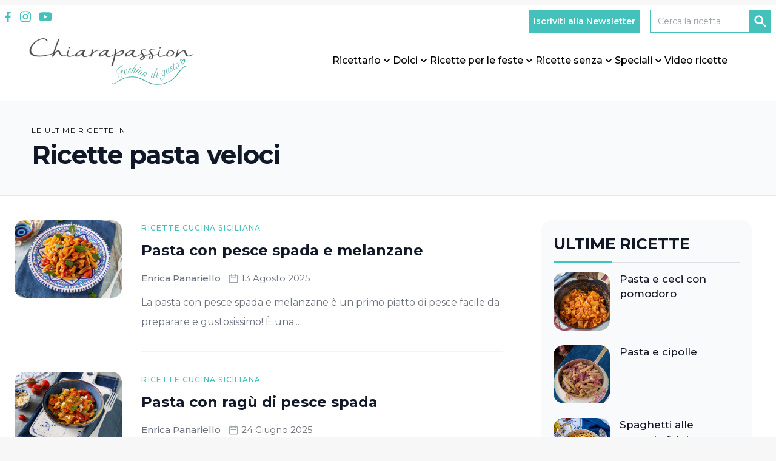

--- FILE ---
content_type: text/html; charset=UTF-8
request_url: https://www.chiarapassion.com/category/pasta-veloce
body_size: 175686
content:
<!doctype html>
<html dir="ltr" lang="it-IT" prefix="og: https://ogp.me/ns#">
<head>

  <link rel="preconnect"
        href="https://fonts.gstatic.com"
        crossorigin/>
  <link rel="preload"
        as="style"
        href="https://fonts.googleapis.com/css2?family=Montserrat:ital,wght@0,100..900;1,100..900&display=swap"/>
  <link rel="stylesheet"
        href="https://fonts.googleapis.com/css2?family=Montserrat:ital,wght@0,100..900;1,100..900&display=swap"
        media="print" onload="this.media='all'"/>


  <meta charset="utf-8">
  <meta name="viewport" content="width=device-width, initial-scale=1">
  <link rel="apple-touch-icon" sizes="144x144" href="https://www.chiarapassion.com/wp-content/themes/wordpress-evolve-theme/resources/images/favicon/apple-touch-icon.png">
  <link rel="icon" type="image/png" sizes="32x32" href="https://www.chiarapassion.com/wp-content/themes/wordpress-evolve-theme/resources/images/favicon/favicon-32x32.png">
  <link rel="icon" type="image/png" sizes="16x16" href="https://www.chiarapassion.com/wp-content/themes/wordpress-evolve-theme/resources/images/favicon/favicon-16x16.png">
  <link rel="manifest" href="https://www.chiarapassion.com/wp-content/themes/wordpress-evolve-theme/resources/images/favicon/site.webmanifest">
  <link rel="mask-icon" href="https://www.chiarapassion.com/wp-content/themes/wordpress-evolve-theme/resources/images/favicon/safari-pinned-tab.svg" color="#5bbad5">
  <script type="text/evolve" async src="https://securepubads.g.doubleclick.net/tag/js/gpt.js"></script>
  <script type="text/evolve" async src="https://pagead2.googlesyndication.com/pagead/js/adsbygoogle.js?client=ca-pub-5780059087869992" crossorigin="anonymous"></script>
  
  <!-- InMobi Choice. Consent Manager Tag v3.0 (for TCF 2.2) -->
  <!-- <script type="text/evolve" async=true>
     (function () {
       var host = window.location.hostname;
       var element = document.createElement('script');
       var firstScript = document.getElementsByTagName('script')[0];
       var url = 'https://cmp.inmobi.com'
         .concat('/choice/', 'Wum6cszqvayYL', '/', host, '/choice.js?tag_version=V3');
       var uspTries = 0;
       var uspTriesLimit = 3;
       element.async = true;
       element.type = 'text/javascript';
       element.src = url;

       firstScript.parentNode.insertBefore(element, firstScript);

       function makeStub() {
         var TCF_LOCATOR_NAME = '__tcfapiLocator';
         var queue = [];
         var win = window;
         var cmpFrame;

         function addFrame() {
           var doc = win.document;
           var otherCMP = !!(win.frames[TCF_LOCATOR_NAME]);

           if (!otherCMP) {
             if (doc.body) {
               var iframe = doc.createElement('iframe');

               iframe.style.cssText = 'display:none';
               iframe.name = TCF_LOCATOR_NAME;
               doc.body.appendChild(iframe);
             } else {
               setTimeout(addFrame, 5);
             }
           }
           return !otherCMP;
         }

         function tcfAPIHandler() {
           var gdprApplies;
           var args = arguments;

           if (!args.length) {
             return queue;
           } else if (args[0] === 'setGdprApplies') {
             if (
               args.length > 3 &&
               args[2] === 2 &&
               typeof args[3] === 'boolean'
             ) {
               gdprApplies = args[3];
               if (typeof args[2] === 'function') {
                 args[2]('set', true);
               }
             }
           } else if (args[0] === 'ping') {
             var retr = {
               gdprApplies: gdprApplies,
               cmpLoaded: false,
               cmpStatus: 'stub'
             };

             if (typeof args[2] === 'function') {
               args[2](retr);
             }
           } else {
             if (args[0] === 'init' && typeof args[3] === 'object') {
               args[3] = Object.assign(args[3], {tag_version: 'V3'});
             }
             queue.push(args);
           }
         }

         function postMessageEventHandler(event) {
           var msgIsString = typeof event.data === 'string';
           var json = {};

           try {
             if (msgIsString) {
               json = JSON.parse(event.data);
             } else {
               json = event.data;
             }
           } catch (ignore) {
           }

           var payload = json.__tcfapiCall;

           if (payload) {
             window.__tcfapi(
               payload.command,
               payload.version,
               function (retValue, success) {
                 var returnMsg = {
                   __tcfapiReturn: {
                     returnValue: retValue,
                     success: success,
                     callId: payload.callId
                   }
                 };
                 if (msgIsString) {
                   returnMsg = JSON.stringify(returnMsg);
                 }
                 if (event && event.source && event.source.postMessage) {
                   event.source.postMessage(returnMsg, '*');
                 }
               },
               payload.parameter
             );
           }
         }

         while (win) {
           try {
             if (win.frames[TCF_LOCATOR_NAME]) {
               cmpFrame = win;
               break;
             }
           } catch (ignore) {
           }

           if (win === window.top) {
             break;
           }
           win = win.parent;
         }
         if (!cmpFrame) {
           addFrame();
           win.__tcfapi = tcfAPIHandler;
           win.addEventListener('message', postMessageEventHandler, false);
         }
       };

       makeStub();

       var uspStubFunction = function () {
         var arg = arguments;
         if (typeof window.__uspapi !== uspStubFunction) {
           setTimeout(function () {
             if (typeof window.__uspapi !== 'undefined') {
               window._uspapi.apply(window._uspapi, arg);
             }
           }, 500);
         }
       };

       var checkIfUspIsReady = function () {
         uspTries++;
         if (window.__uspapi === uspStubFunction && uspTries < uspTriesLimit) {
           console.warn('USP is not accessible');
         } else {
           clearInterval(uspInterval);
         }
       };

       if (typeof window.__uspapi === 'undefined') {
         window.__uspapi = uspStubFunction;
         var uspInterval = setInterval(checkIfUspIsReady, 6000);
       }
     })();
   </script>-->
  <!-- End InMobi Choice. Consent Manager Tag v3.0 (for TCF 2.2) -->

    <script type="text/evolve" async src="https://cdn.yobee.it/ad/yb-chiarapassioncom.js"></script>  
  <link rel="stylesheet" media="none" onload="if(media!=&apos;all&apos;)media=&apos;all&apos;" href="https://cdn.yobee.it/ad/yb-chiarapassioncom.css">

  <!-- Google Tag Manager -->
    <script type="text/evolve">(function (w, d, s, l, i) {
      w[l] = w[l] || [];
      w[l].push({
        'gtm.start':
          new Date().getTime(), event: 'gtm.js'
      });
      var f = d.getElementsByTagName(s)[0],
        j = d.createElement(s), dl = l != 'dataLayer' ? '&l=' + l : '';
      j.async = true;
      j.src =
        'https://www.googletagmanager.com/gtm.js?id=' + i + dl;
      f.parentNode.insertBefore(j, f);
    })
    (window, document, 'script', 'dataLayer', 'GTM-TWS5RZC6');
  </script>
  <!-- End Google Tag Manager -->


  <title>Ricette pasta veloci | Chiarapassion</title>
	<style>img:is([sizes="auto" i], [sizes^="auto," i]) { contain-intrinsic-size: 3000px 1500px }</style>
	
		<!-- All in One SEO 4.9.3 - aioseo.com -->
	<meta name="robots" content="max-image-preview:large" />
	<link rel="canonical" href="https://www.chiarapassion.com/category/pasta-veloce" />
	<link rel="next" href="https://www.chiarapassion.com/category/pasta-veloce/page/2" />
	<meta name="generator" content="All in One SEO (AIOSEO) 4.9.3" />
		<script type="application/ld+json" class="aioseo-schema">
			{"@context":"https:\/\/schema.org","@graph":[{"@type":"BreadcrumbList","@id":"https:\/\/www.chiarapassion.com\/category\/pasta-veloce#breadcrumblist","itemListElement":[{"@type":"ListItem","@id":"https:\/\/www.chiarapassion.com#listItem","position":1,"name":"Home","item":"https:\/\/www.chiarapassion.com","nextItem":{"@type":"ListItem","@id":"https:\/\/www.chiarapassion.com\/category\/pasta-veloce#listItem","name":"Ricette pasta veloci"}},{"@type":"ListItem","@id":"https:\/\/www.chiarapassion.com\/category\/pasta-veloce#listItem","position":2,"name":"Ricette pasta veloci","previousItem":{"@type":"ListItem","@id":"https:\/\/www.chiarapassion.com#listItem","name":"Home"}}]},{"@type":"CollectionPage","@id":"https:\/\/www.chiarapassion.com\/category\/pasta-veloce#collectionpage","url":"https:\/\/www.chiarapassion.com\/category\/pasta-veloce","name":"Ricette pasta veloci | Chiarapassion","inLanguage":"it-IT","isPartOf":{"@id":"https:\/\/www.chiarapassion.com\/#website"},"breadcrumb":{"@id":"https:\/\/www.chiarapassion.com\/category\/pasta-veloce#breadcrumblist"}},{"@type":"Person","@id":"https:\/\/www.chiarapassion.com\/#person","name":"Enrica Panariello","image":{"@type":"ImageObject","@id":"https:\/\/www.chiarapassion.com\/category\/pasta-veloce#personImage","url":"https:\/\/secure.gravatar.com\/avatar\/8201ccd898742e2ce25659338c953aa8d2c45a9df5adfd3a521811ba80f8a111?s=96&d=blank&r=g","width":96,"height":96,"caption":"Enrica Panariello"}},{"@type":"WebSite","@id":"https:\/\/www.chiarapassion.com\/#website","url":"https:\/\/www.chiarapassion.com\/","name":"Chiarapassion","description":"ricette facili e veloci con video e foto passo-passo","inLanguage":"it-IT","publisher":{"@id":"https:\/\/www.chiarapassion.com\/#person"}}]}
		</script>
		<!-- All in One SEO -->

<meta name="pinterest-rich-pin" content="false" /><link rel='dns-prefetch' href='//fonts.googleapis.com' />
<link rel="alternate" type="application/rss+xml" title="Chiarapassion &raquo; Ricette pasta veloci Feed della categoria" href="https://www.chiarapassion.com/category/pasta-veloce/feed" />
<script>(()=>{"use strict";const e=[400,500,600,700,800,900],t=e=>`wprm-min-${e}`,n=e=>`wprm-max-${e}`,s=new Set,o="ResizeObserver"in window,r=o?new ResizeObserver((e=>{for(const t of e)c(t.target)})):null,i=.5/(window.devicePixelRatio||1);function c(s){const o=s.getBoundingClientRect().width||0;for(let r=0;r<e.length;r++){const c=e[r],a=o<=c+i;o>c+i?s.classList.add(t(c)):s.classList.remove(t(c)),a?s.classList.add(n(c)):s.classList.remove(n(c))}}function a(e){s.has(e)||(s.add(e),r&&r.observe(e),c(e))}!function(e=document){e.querySelectorAll(".wprm-recipe").forEach(a)}();if(new MutationObserver((e=>{for(const t of e)for(const e of t.addedNodes)e instanceof Element&&(e.matches?.(".wprm-recipe")&&a(e),e.querySelectorAll?.(".wprm-recipe").forEach(a))})).observe(document.documentElement,{childList:!0,subtree:!0}),!o){let e=0;addEventListener("resize",(()=>{e&&cancelAnimationFrame(e),e=requestAnimationFrame((()=>s.forEach(c)))}),{passive:!0})}})();</script><script>
window._wpemojiSettings = {"baseUrl":"https:\/\/s.w.org\/images\/core\/emoji\/16.0.1\/72x72\/","ext":".png","svgUrl":"https:\/\/s.w.org\/images\/core\/emoji\/16.0.1\/svg\/","svgExt":".svg","source":{"concatemoji":"https:\/\/www.chiarapassion.com\/wp-includes\/js\/wp-emoji-release.min.js?ver=6.8.3"}};
/*! This file is auto-generated */
!function(s,n){var o,i,e;function c(e){try{var t={supportTests:e,timestamp:(new Date).valueOf()};sessionStorage.setItem(o,JSON.stringify(t))}catch(e){}}function p(e,t,n){e.clearRect(0,0,e.canvas.width,e.canvas.height),e.fillText(t,0,0);var t=new Uint32Array(e.getImageData(0,0,e.canvas.width,e.canvas.height).data),a=(e.clearRect(0,0,e.canvas.width,e.canvas.height),e.fillText(n,0,0),new Uint32Array(e.getImageData(0,0,e.canvas.width,e.canvas.height).data));return t.every(function(e,t){return e===a[t]})}function u(e,t){e.clearRect(0,0,e.canvas.width,e.canvas.height),e.fillText(t,0,0);for(var n=e.getImageData(16,16,1,1),a=0;a<n.data.length;a++)if(0!==n.data[a])return!1;return!0}function f(e,t,n,a){switch(t){case"flag":return n(e,"\ud83c\udff3\ufe0f\u200d\u26a7\ufe0f","\ud83c\udff3\ufe0f\u200b\u26a7\ufe0f")?!1:!n(e,"\ud83c\udde8\ud83c\uddf6","\ud83c\udde8\u200b\ud83c\uddf6")&&!n(e,"\ud83c\udff4\udb40\udc67\udb40\udc62\udb40\udc65\udb40\udc6e\udb40\udc67\udb40\udc7f","\ud83c\udff4\u200b\udb40\udc67\u200b\udb40\udc62\u200b\udb40\udc65\u200b\udb40\udc6e\u200b\udb40\udc67\u200b\udb40\udc7f");case"emoji":return!a(e,"\ud83e\udedf")}return!1}function g(e,t,n,a){var r="undefined"!=typeof WorkerGlobalScope&&self instanceof WorkerGlobalScope?new OffscreenCanvas(300,150):s.createElement("canvas"),o=r.getContext("2d",{willReadFrequently:!0}),i=(o.textBaseline="top",o.font="600 32px Arial",{});return e.forEach(function(e){i[e]=t(o,e,n,a)}),i}function t(e){var t=s.createElement("script");t.src=e,t.defer=!0,s.head.appendChild(t)}"undefined"!=typeof Promise&&(o="wpEmojiSettingsSupports",i=["flag","emoji"],n.supports={everything:!0,everythingExceptFlag:!0},e=new Promise(function(e){s.addEventListener("DOMContentLoaded",e,{once:!0})}),new Promise(function(t){var n=function(){try{var e=JSON.parse(sessionStorage.getItem(o));if("object"==typeof e&&"number"==typeof e.timestamp&&(new Date).valueOf()<e.timestamp+604800&&"object"==typeof e.supportTests)return e.supportTests}catch(e){}return null}();if(!n){if("undefined"!=typeof Worker&&"undefined"!=typeof OffscreenCanvas&&"undefined"!=typeof URL&&URL.createObjectURL&&"undefined"!=typeof Blob)try{var e="postMessage("+g.toString()+"("+[JSON.stringify(i),f.toString(),p.toString(),u.toString()].join(",")+"));",a=new Blob([e],{type:"text/javascript"}),r=new Worker(URL.createObjectURL(a),{name:"wpTestEmojiSupports"});return void(r.onmessage=function(e){c(n=e.data),r.terminate(),t(n)})}catch(e){}c(n=g(i,f,p,u))}t(n)}).then(function(e){for(var t in e)n.supports[t]=e[t],n.supports.everything=n.supports.everything&&n.supports[t],"flag"!==t&&(n.supports.everythingExceptFlag=n.supports.everythingExceptFlag&&n.supports[t]);n.supports.everythingExceptFlag=n.supports.everythingExceptFlag&&!n.supports.flag,n.DOMReady=!1,n.readyCallback=function(){n.DOMReady=!0}}).then(function(){return e}).then(function(){var e;n.supports.everything||(n.readyCallback(),(e=n.source||{}).concatemoji?t(e.concatemoji):e.wpemoji&&e.twemoji&&(t(e.twemoji),t(e.wpemoji)))}))}((window,document),window._wpemojiSettings);
</script>
<style id='wp-emoji-styles-inline-css'>

	img.wp-smiley, img.emoji {
		display: inline !important;
		border: none !important;
		box-shadow: none !important;
		height: 1em !important;
		width: 1em !important;
		margin: 0 0.07em !important;
		vertical-align: -0.1em !important;
		background: none !important;
		padding: 0 !important;
	}
</style>
<link rel='stylesheet' id='aioseo/css/src/vue/standalone/blocks/table-of-contents/global.scss-css' href='https://www.chiarapassion.com/wp-content/plugins/all-in-one-seo-pack/dist/Lite/assets/css/table-of-contents/global.e90f6d47.css?ver=4.9.3'  media="none" onload="if(media!=&apos;all&apos;)media=&apos;all&apos;"='all' />
<link rel='stylesheet' id='wprm-public-css' href='https://www.chiarapassion.com/wp-content/plugins/wp-recipe-maker/dist/public-modern.css?ver=10.3.2'  media="none" onload="if(media!=&apos;all&apos;)media=&apos;all&apos;"='all' />
<link rel='stylesheet' id='wprmp-public-css' href='https://www.chiarapassion.com/wp-content/plugins/wp-recipe-maker-premium/dist/public-premium.css?ver=10.3.4'  media="none" onload="if(media!=&apos;all&apos;)media=&apos;all&apos;"='all' />
<link rel='stylesheet' id='wpurp_style_minified-css' href='https://www.chiarapassion.com/wp-content/plugins/wp-ultimate-recipe-premium/core/assets/wpurp-public-forced.css?ver=3.13.0'  media="none" onload="if(media!=&apos;all&apos;)media=&apos;all&apos;"='all' />
<link rel='stylesheet' id='wpurp_style1-css' href='https://www.chiarapassion.com/wp-content/plugins/wp-ultimate-recipe-premium/core/vendor/font-awesome/css/font-awesome.min.css?ver=3.13.0'  media="none" onload="if(media!=&apos;all&apos;)media=&apos;all&apos;"='all' />
<link rel='stylesheet' id='wpurp_style2-css' href='https://fonts.googleapis.com/css?family=Open+Sans&#038;ver=3.13.0'  media="none" onload="if(media!=&apos;all&apos;)media=&apos;all&apos;"='all' />
<link rel='stylesheet' id='wpurp_style3-css' href='https://www.chiarapassion.com/wp-content/plugins/wp-ultimate-recipe-premium/core/vendor/select2/select2.css?ver=3.13.0'  media="none" onload="if(media!=&apos;all&apos;)media=&apos;all&apos;"='all' />
<link rel='stylesheet' id='wpupg_public-css' href='https://www.chiarapassion.com/wp-content/plugins/wp-ultimate-recipe-premium/premium/vendor/wp-ultimate-post-grid-premium/core/dist/public-forced.css?ver=2.8.2'  media="none" onload="if(media!=&apos;all&apos;)media=&apos;all&apos;"='all' />
<link rel='stylesheet' id='wpupg_public_premium-css' href='https://www.chiarapassion.com/wp-content/plugins/wp-ultimate-recipe-premium/premium/vendor/wp-ultimate-post-grid-premium/premium/dist/public.css?ver=2.8.2'  media="none" onload="if(media!=&apos;all&apos;)media=&apos;all&apos;"='all' />
<link rel='stylesheet' id='app/0-css' fetchpriority="high" href='https://www.chiarapassion.com/wp-content/themes/wordpress-evolve-theme/public/css/app.dd1adf.css' media='all' />
<script src="https://www.chiarapassion.com/wp-includes/js/jquery/jquery.min.js?ver=3.7.1" id="jquery-core-js"></script>
<script src="https://www.chiarapassion.com/wp-includes/js/jquery/jquery-migrate.min.js?ver=3.4.1" id="jquery-migrate-js"></script>
<link rel="https://api.w.org/" href="https://www.chiarapassion.com/wp-json/" /><link rel="alternate" title="JSON" type="application/json" href="https://www.chiarapassion.com/wp-json/wp/v2/categories/3925" /><link rel="EditURI" type="application/rsd+xml" title="RSD" href="https://www.chiarapassion.com/xmlrpc.php?rsd" />
<meta name="generator" content="WordPress 6.8.3" />


<!-- This site is optimized with the Schema plugin v1.7.9.6 - https://schema.press -->
<script type="application/ld+json">[{"@context":"http:\/\/schema.org\/","@type":"WPHeader","url":"","headline":"Categoria: Ricette pasta veloci","description":""},{"@context":"http:\/\/schema.org\/","@type":"WPFooter","url":"","headline":"Categoria: Ricette pasta veloci","description":""}]</script>



<!-- This site is optimized with the Schema plugin v1.7.9.6 - https://schema.press -->
<script type="application/ld+json">{"@context":"https:\/\/schema.org\/","@type":"CollectionPage","headline":"Ricette pasta veloci Category","description":"","url":"https:\/\/www.chiarapassion.com\/category\/cucina-siciliana","sameAs":[],"hasPart":[{"@context":"https:\/\/schema.org\/","@type":"BlogPosting","mainEntityOfPage":{"@type":"WebPage","@id":"https:\/\/www.chiarapassion.com\/2025\/08\/pasta-con-pesce-spada-e-melanzane.html"},"url":"https:\/\/www.chiarapassion.com\/2025\/08\/pasta-con-pesce-spada-e-melanzane.html","headline":"Pasta con pesce spada e melanzane","datePublished":"2025-08-13T11:10:22+02:00","dateModified":"2025-08-26T08:38:28+02:00","publisher":{"@type":"Organization","@id":"https:\/\/www.chiarapassion.com\/#organization","name":"Chiarapassion","logo":{"@type":"ImageObject","url":"https:\/\/www.chiarapassion.com\/wp-content\/uploads\/2018\/11\/chiarapassion_logo.png","width":600,"height":60}},"image":{"@type":"ImageObject","url":"https:\/\/www.chiarapassion.com\/wp-content\/uploads\/2025\/08\/pasta-con-pesce-spada-e-melanzane-ricetta-siciliana.jpg","width":1000,"height":667},"articleSection":"Ricette cucina siciliana","keywords":"melanzane, pasta, pesce spada","description":"La pasta con pesce spada e melanzane è un primo piatto di pesce facile da preparare e gustosissimo! È una delle ricette estive siciliane che più amo. Si realizza con il tipico formato di pasta casarecce. Il sugo racchiude i sapori tipici della Sicilia: pesce spada, pomodorini e melanzane","author":{"@type":"Person","name":"Enrica Panariello","url":"https:\/\/www.chiarapassion.com\/author\/chiarapassion","description":"alias Chiarapassion mi piace diffondere bontà e bellezza. Perché Chiarapassion? Perché la mia è una Chiara Passione per le cose belle che rallegrano la vita.","image":{"@type":"ImageObject","url":"https:\/\/secure.gravatar.com\/avatar\/8201ccd898742e2ce25659338c953aa8d2c45a9df5adfd3a521811ba80f8a111?s=96&d=blank&r=g","height":96,"width":96},"sameAs":["https:\/\/www.chiarapassion.com","https:\/\/plus.google.com\/u\/0\/+EnricaPChiarapassion"]},"video":[null,null,null]},{"@context":"https:\/\/schema.org\/","@type":"BlogPosting","mainEntityOfPage":{"@type":"WebPage","@id":"https:\/\/www.chiarapassion.com\/2025\/06\/pasta-con-ragu-di-pesce-spada.html"},"url":"https:\/\/www.chiarapassion.com\/2025\/06\/pasta-con-ragu-di-pesce-spada.html","headline":"Pasta con ragù di pesce spada","datePublished":"2025-06-24T11:27:59+02:00","dateModified":"2025-08-26T08:37:40+02:00","publisher":{"@type":"Organization","@id":"https:\/\/www.chiarapassion.com\/#organization","name":"Chiarapassion","logo":{"@type":"ImageObject","url":"https:\/\/www.chiarapassion.com\/wp-content\/uploads\/2018\/11\/chiarapassion_logo.png","width":600,"height":60}},"image":{"@type":"ImageObject","url":"https:\/\/www.chiarapassion.com\/wp-content\/uploads\/2025\/06\/pasta-con-ragu-di-pesce-spada-.jpg","width":1000,"height":667},"articleSection":"Ricette cucina siciliana","keywords":"pesce spada, pomodori","description":"La pasta con ragù di pesce spada è un primo piatto di pesce leggero e veloce, perfetto per l'estate! Una ricetta facile e veloce per portare in tavola tutto il gusto del mare in appena 10 minuti. La pasta con ragù di pesce spada è una ricetta estiva, l'ho","author":{"@type":"Person","name":"Enrica Panariello","url":"https:\/\/www.chiarapassion.com\/author\/chiarapassion","description":"alias Chiarapassion mi piace diffondere bontà e bellezza. Perché Chiarapassion? Perché la mia è una Chiara Passione per le cose belle che rallegrano la vita.","image":{"@type":"ImageObject","url":"https:\/\/secure.gravatar.com\/avatar\/8201ccd898742e2ce25659338c953aa8d2c45a9df5adfd3a521811ba80f8a111?s=96&d=blank&r=g","height":96,"width":96},"sameAs":["https:\/\/www.chiarapassion.com","https:\/\/plus.google.com\/u\/0\/+EnricaPChiarapassion"]},"video":[null,null]},{"@context":"https:\/\/schema.org\/","@type":"BlogPosting","mainEntityOfPage":{"@type":"WebPage","@id":"https:\/\/www.chiarapassion.com\/2025\/04\/pasta-alla-vignarola.html"},"url":"https:\/\/www.chiarapassion.com\/2025\/04\/pasta-alla-vignarola.html","headline":"Pasta alla vignarola","datePublished":"2025-04-23T11:20:54+02:00","dateModified":"2025-04-23T11:20:55+02:00","publisher":{"@type":"Organization","@id":"https:\/\/www.chiarapassion.com\/#organization","name":"Chiarapassion","logo":{"@type":"ImageObject","url":"https:\/\/www.chiarapassion.com\/wp-content\/uploads\/2018\/11\/chiarapassion_logo.png","width":600,"height":60}},"image":{"@type":"ImageObject","url":"https:\/\/www.chiarapassion.com\/wp-content\/uploads\/2025\/04\/pasta-alla-vignarola.jpg","width":696,"height":1000},"articleSection":"Ricette cucina laziale","description":"La Pasta alla vignarola con guanciale e pecorino è un primo piatto della cucina tradizionale romana. Un primo piatto completo a base di verdure e legumi, facile da fare, profumato e buonissimo. Il condimento è composto da: piselli, fave, carciofi, lattuga romana e cipollotti freschi. Una pasta primaverile dove","author":{"@type":"Person","name":"Enrica Panariello","url":"https:\/\/www.chiarapassion.com\/author\/chiarapassion","description":"alias Chiarapassion mi piace diffondere bontà e bellezza. Perché Chiarapassion? Perché la mia è una Chiara Passione per le cose belle che rallegrano la vita.","image":{"@type":"ImageObject","url":"https:\/\/secure.gravatar.com\/avatar\/8201ccd898742e2ce25659338c953aa8d2c45a9df5adfd3a521811ba80f8a111?s=96&d=blank&r=g","height":96,"width":96},"sameAs":["https:\/\/www.chiarapassion.com","https:\/\/plus.google.com\/u\/0\/+EnricaPChiarapassion"]},"video":[]},{"@context":"https:\/\/schema.org\/","@type":"BlogPosting","mainEntityOfPage":{"@type":"WebPage","@id":"https:\/\/www.chiarapassion.com\/2025\/03\/pasta-con-crema-di-fave-secche.html"},"url":"https:\/\/www.chiarapassion.com\/2025\/03\/pasta-con-crema-di-fave-secche.html","headline":"Pasta con crema di fave secche","datePublished":"2025-03-20T11:25:52+01:00","dateModified":"2025-06-10T19:04:19+02:00","publisher":{"@type":"Organization","@id":"https:\/\/www.chiarapassion.com\/#organization","name":"Chiarapassion","logo":{"@type":"ImageObject","url":"https:\/\/www.chiarapassion.com\/wp-content\/uploads\/2018\/11\/chiarapassion_logo.png","width":600,"height":60}},"image":{"@type":"ImageObject","url":"https:\/\/www.chiarapassion.com\/wp-content\/uploads\/2025\/03\/pasta-con-crema-di-fave-secche.jpg","width":696,"height":1000},"articleSection":"Ricette pasta veloci","keywords":"fave, pomodori secchi","description":"La Pasta con crema di fave secche è un primo piatto semplice e gustoso perfetto da realizzare con le fave secche. La crema di fave si prepara velocemente con pochi ingredienti: fave secche e acqua di cottura per una consistenza cremosa. Vi basterà cuocerle a fuoco dolce e frullarle","author":{"@type":"Person","name":"Enrica Panariello","url":"https:\/\/www.chiarapassion.com\/author\/chiarapassion","description":"alias Chiarapassion mi piace diffondere bontà e bellezza. Perché Chiarapassion? Perché la mia è una Chiara Passione per le cose belle che rallegrano la vita.","image":{"@type":"ImageObject","url":"https:\/\/secure.gravatar.com\/avatar\/8201ccd898742e2ce25659338c953aa8d2c45a9df5adfd3a521811ba80f8a111?s=96&d=blank&r=g","height":96,"width":96},"sameAs":["https:\/\/www.chiarapassion.com","https:\/\/plus.google.com\/u\/0\/+EnricaPChiarapassion"]},"video":[null,null,null]},{"@context":"https:\/\/schema.org\/","@type":"BlogPosting","mainEntityOfPage":{"@type":"WebPage","@id":"https:\/\/www.chiarapassion.com\/2025\/02\/pesto-di-broccoli.html"},"url":"https:\/\/www.chiarapassion.com\/2025\/02\/pesto-di-broccoli.html","headline":"Pesto di broccoli","datePublished":"2025-02-10T11:58:31+01:00","dateModified":"2025-02-19T09:26:26+01:00","publisher":{"@type":"Organization","@id":"https:\/\/www.chiarapassion.com\/#organization","name":"Chiarapassion","logo":{"@type":"ImageObject","url":"https:\/\/www.chiarapassion.com\/wp-content\/uploads\/2018\/11\/chiarapassion_logo.png","width":600,"height":60}},"image":{"@type":"ImageObject","url":"https:\/\/www.chiarapassion.com\/wp-content\/uploads\/2025\/02\/pesto-di-broccoli.jpg","width":696,"height":1000},"articleSection":"Ricette facili e veloci","keywords":"broccoli","description":"Il pesto di broccoli è un condimento vegetariano facile e veloce da preparare. Perfetto per condire qualsiasi formato di pasta ma anche per farcire deliziose bruschette, panini o tramezzini. Una crema di broccoli salutare e saporita, un'ottima alternativa al classico pesto alla genovese. Il pesto di broccoli oltre ad","author":{"@type":"Person","name":"Enrica Panariello","url":"https:\/\/www.chiarapassion.com\/author\/chiarapassion","description":"alias Chiarapassion mi piace diffondere bontà e bellezza. Perché Chiarapassion? Perché la mia è una Chiara Passione per le cose belle che rallegrano la vita.","image":{"@type":"ImageObject","url":"https:\/\/secure.gravatar.com\/avatar\/8201ccd898742e2ce25659338c953aa8d2c45a9df5adfd3a521811ba80f8a111?s=96&d=blank&r=g","height":96,"width":96},"sameAs":["https:\/\/www.chiarapassion.com","https:\/\/plus.google.com\/u\/0\/+EnricaPChiarapassion"]},"video":[null,null,null]},{"@context":"https:\/\/schema.org\/","@type":"BlogPosting","mainEntityOfPage":{"@type":"WebPage","@id":"https:\/\/www.chiarapassion.com\/2025\/01\/pasta-e-ceci-con-pomodoro.html"},"url":"https:\/\/www.chiarapassion.com\/2025\/01\/pasta-e-ceci-con-pomodoro.html","headline":"Pasta e ceci con pomodoro","datePublished":"2025-01-21T11:56:23+01:00","dateModified":"2025-01-21T11:56:24+01:00","publisher":{"@type":"Organization","@id":"https:\/\/www.chiarapassion.com\/#organization","name":"Chiarapassion","logo":{"@type":"ImageObject","url":"https:\/\/www.chiarapassion.com\/wp-content\/uploads\/2018\/11\/chiarapassion_logo.png","width":600,"height":60}},"image":{"@type":"ImageObject","url":"https:\/\/www.chiarapassion.com\/wp-content\/uploads\/2025\/01\/pasta-e-ceci-con-pomodoro.jpg","width":696,"height":1000},"articleSection":"Ricette pasta","keywords":"ceci, pasta, pomodoro","description":"Pasta e ceci con pomodoro è un primo piatto semplice e genuino, una variante della classica pasta e ceci. Una pasta e ceci cremosa, l'aggiunta del pomodoro la rende ancora più gustosa! Pasta e ceci con pomodoro si realizza in poco tempo e con una sola pentola, la pasta","author":{"@type":"Person","name":"Enrica Panariello","url":"https:\/\/www.chiarapassion.com\/author\/chiarapassion","description":"alias Chiarapassion mi piace diffondere bontà e bellezza. Perché Chiarapassion? Perché la mia è una Chiara Passione per le cose belle che rallegrano la vita.","image":{"@type":"ImageObject","url":"https:\/\/secure.gravatar.com\/avatar\/8201ccd898742e2ce25659338c953aa8d2c45a9df5adfd3a521811ba80f8a111?s=96&d=blank&r=g","height":96,"width":96},"sameAs":["https:\/\/www.chiarapassion.com","https:\/\/plus.google.com\/u\/0\/+EnricaPChiarapassion"]},"video":[null]},{"@context":"https:\/\/schema.org\/","@type":"BlogPosting","mainEntityOfPage":{"@type":"WebPage","@id":"https:\/\/www.chiarapassion.com\/2024\/09\/pasta-e-cipolle.html"},"url":"https:\/\/www.chiarapassion.com\/2024\/09\/pasta-e-cipolle.html","headline":"Pasta e cipolle","datePublished":"2024-09-24T11:59:42+02:00","dateModified":"2024-09-24T11:59:44+02:00","publisher":{"@type":"Organization","@id":"https:\/\/www.chiarapassion.com\/#organization","name":"Chiarapassion","logo":{"@type":"ImageObject","url":"https:\/\/www.chiarapassion.com\/wp-content\/uploads\/2018\/11\/chiarapassion_logo.png","width":600,"height":60}},"image":{"@type":"ImageObject","url":"https:\/\/www.chiarapassion.com\/wp-content\/uploads\/2024\/09\/pasta-e-cipolle-ricetta.jpg","width":696,"height":1000},"articleSection":"Ricette facili e veloci","description":"Pasta e cipolle è un primo piatto facile, economico e gustosissimo. Un condimento che ricorda la genovese napoletana ma è senza carne e velocissima, una sorta di genovese fujuta. Perfetta per un pranzo in famiglia o con amici, conquista con la sua delicatezza. Pasta e cipolle sono due ingredienti","author":{"@type":"Person","name":"Enrica Panariello","url":"https:\/\/www.chiarapassion.com\/author\/chiarapassion","description":"alias Chiarapassion mi piace diffondere bontà e bellezza. Perché Chiarapassion? Perché la mia è una Chiara Passione per le cose belle che rallegrano la vita.","image":{"@type":"ImageObject","url":"https:\/\/secure.gravatar.com\/avatar\/8201ccd898742e2ce25659338c953aa8d2c45a9df5adfd3a521811ba80f8a111?s=96&d=blank&r=g","height":96,"width":96},"sameAs":["https:\/\/www.chiarapassion.com","https:\/\/plus.google.com\/u\/0\/+EnricaPChiarapassion"]},"video":[null,null,null,null]},{"@context":"https:\/\/schema.org\/","@type":"BlogPosting","mainEntityOfPage":{"@type":"WebPage","@id":"https:\/\/www.chiarapassion.com\/2024\/08\/spaghetti-alle-vongole-fujute-2.html"},"url":"https:\/\/www.chiarapassion.com\/2024\/08\/spaghetti-alle-vongole-fujute-2.html","headline":"Spaghetti alle vongole fujute","datePublished":"2024-08-30T10:45:15+02:00","dateModified":"2024-08-30T10:45:16+02:00","publisher":{"@type":"Organization","@id":"https:\/\/www.chiarapassion.com\/#organization","name":"Chiarapassion","logo":{"@type":"ImageObject","url":"https:\/\/www.chiarapassion.com\/wp-content\/uploads\/2018\/11\/chiarapassion_logo.png","width":600,"height":60}},"image":{"@type":"ImageObject","url":"https:\/\/www.chiarapassion.com\/wp-content\/uploads\/2024\/07\/spaghetti-alle-vongole-fujute.jpg","width":696,"height":1000},"articleSection":"Ricette cucina campana","keywords":"pasta, pomodori, pomodoro, prezzemolo","description":"Gli spaghetti alle vongole fujute sono una ricetta napoletana ideata dal grande Eduardo De Filippo. Un vero colpo di teatro delle Ricette Senza. In napoletano il termine \"fujute\" indica fuggite, quindi degli spaghetti alle vongole senza vongole! Gli spaghetti alle vongole fujute sono un piatto estivo, perfetto quando si","author":{"@type":"Person","name":"Enrica Panariello","url":"https:\/\/www.chiarapassion.com\/author\/chiarapassion","description":"alias Chiarapassion mi piace diffondere bontà e bellezza. Perché Chiarapassion? Perché la mia è una Chiara Passione per le cose belle che rallegrano la vita.","image":{"@type":"ImageObject","url":"https:\/\/secure.gravatar.com\/avatar\/8201ccd898742e2ce25659338c953aa8d2c45a9df5adfd3a521811ba80f8a111?s=96&d=blank&r=g","height":96,"width":96},"sameAs":["https:\/\/www.chiarapassion.com","https:\/\/plus.google.com\/u\/0\/+EnricaPChiarapassion"]},"video":[null]},{"@context":"https:\/\/schema.org\/","@type":"BlogPosting","mainEntityOfPage":{"@type":"WebPage","@id":"https:\/\/www.chiarapassion.com\/2024\/07\/pasta-con-pesto-alla-siciliana.html"},"url":"https:\/\/www.chiarapassion.com\/2024\/07\/pasta-con-pesto-alla-siciliana.html","headline":"Pasta con pesto alla siciliana","datePublished":"2024-07-17T11:49:24+02:00","dateModified":"2025-06-10T19:05:09+02:00","publisher":{"@type":"Organization","@id":"https:\/\/www.chiarapassion.com\/#organization","name":"Chiarapassion","logo":{"@type":"ImageObject","url":"https:\/\/www.chiarapassion.com\/wp-content\/uploads\/2018\/11\/chiarapassion_logo.png","width":600,"height":60}},"image":{"@type":"ImageObject","url":"https:\/\/www.chiarapassion.com\/wp-content\/uploads\/2024\/07\/pasta-con-pesto-alla-siciliana.jpg","width":696,"height":1000},"articleSection":"Ricette cucina siciliana","keywords":"mandorle, pasta, pomodori, pomodori secchi, ricotta","description":"La pasta con pesto alla siciliana è un primo piatto con i sapori tipici della Sicilia, gustoso e veloce da preparare. Gli ingredienti principali infatti sono ricotta, pomodori, basilico e mandorle. Il pesto rosso siciliano è un condimento che si realizza durante il tempo di cottura della pasta. Viene","author":{"@type":"Person","name":"Enrica Panariello","url":"https:\/\/www.chiarapassion.com\/author\/chiarapassion","description":"alias Chiarapassion mi piace diffondere bontà e bellezza. Perché Chiarapassion? Perché la mia è una Chiara Passione per le cose belle che rallegrano la vita.","image":{"@type":"ImageObject","url":"https:\/\/secure.gravatar.com\/avatar\/8201ccd898742e2ce25659338c953aa8d2c45a9df5adfd3a521811ba80f8a111?s=96&d=blank&r=g","height":96,"width":96},"sameAs":["https:\/\/www.chiarapassion.com","https:\/\/plus.google.com\/u\/0\/+EnricaPChiarapassion"]},"video":[null]},{"@context":"https:\/\/schema.org\/","@type":"BlogPosting","mainEntityOfPage":{"@type":"WebPage","@id":"https:\/\/www.chiarapassion.com\/2024\/06\/pasta-salmone-e-pistacchi.html"},"url":"https:\/\/www.chiarapassion.com\/2024\/06\/pasta-salmone-e-pistacchi.html","headline":"Pasta salmone e pistacchi","datePublished":"2024-06-25T11:45:00+02:00","dateModified":"2024-06-25T12:31:55+02:00","publisher":{"@type":"Organization","@id":"https:\/\/www.chiarapassion.com\/#organization","name":"Chiarapassion","logo":{"@type":"ImageObject","url":"https:\/\/www.chiarapassion.com\/wp-content\/uploads\/2018\/11\/chiarapassion_logo.png","width":600,"height":60}},"image":{"@type":"ImageObject","url":"https:\/\/www.chiarapassion.com\/wp-content\/uploads\/2024\/06\/pasta-salmone-e-pistacchi.jpg","width":696,"height":1000},"articleSection":"Ricette estive","keywords":"pasta, pistacchio, salmone","description":"La Pasta salmone e pistacchi è un primo piatto veloce, gustoso e facile da realizzare. La pasta perfetta da fare all'ultimo minuto per un pranzo veloce in famiglia o con amici. La pasta salmone e pistacchi si realizza senza panna con pochi e semplici ingredienti. Il condimento è a","author":{"@type":"Person","name":"Enrica Panariello","url":"https:\/\/www.chiarapassion.com\/author\/chiarapassion","description":"alias Chiarapassion mi piace diffondere bontà e bellezza. Perché Chiarapassion? Perché la mia è una Chiara Passione per le cose belle che rallegrano la vita.","image":{"@type":"ImageObject","url":"https:\/\/secure.gravatar.com\/avatar\/8201ccd898742e2ce25659338c953aa8d2c45a9df5adfd3a521811ba80f8a111?s=96&d=blank&r=g","height":96,"width":96},"sameAs":["https:\/\/www.chiarapassion.com","https:\/\/plus.google.com\/u\/0\/+EnricaPChiarapassion"]},"video":[null,null,null,null,null]},{"@context":"https:\/\/schema.org\/","@type":"BlogPosting","mainEntityOfPage":{"@type":"WebPage","@id":"https:\/\/www.chiarapassion.com\/2024\/06\/pasta-con-crema-di-melanzane.html"},"url":"https:\/\/www.chiarapassion.com\/2024\/06\/pasta-con-crema-di-melanzane.html","headline":"Pasta con crema di melanzane","datePublished":"2024-06-17T11:30:00+02:00","dateModified":"2024-06-16T19:46:44+02:00","publisher":{"@type":"Organization","@id":"https:\/\/www.chiarapassion.com\/#organization","name":"Chiarapassion","logo":{"@type":"ImageObject","url":"https:\/\/www.chiarapassion.com\/wp-content\/uploads\/2018\/11\/chiarapassion_logo.png","width":600,"height":60}},"image":{"@type":"ImageObject","url":"https:\/\/www.chiarapassion.com\/wp-content\/uploads\/2024\/06\/pasta-con-crema-di-melanzane.jpg","width":696,"height":1000},"articleSection":"Ricette con friggitrice ad aria","keywords":"melanzane, pasta","description":"La pasta con crema di melanzane o pasta con pesto di melanzane è un primo piatto estivo gustosissimo e facile da fare. Una pasta dell'ultimo minuto che piace sempre a tutti!Una versione cremosa e sfiziosa della classica Pasta alla Norma e della Pasta alla siciliana. Se amate le melanzane","author":{"@type":"Person","name":"Enrica Panariello","url":"https:\/\/www.chiarapassion.com\/author\/chiarapassion","description":"alias Chiarapassion mi piace diffondere bontà e bellezza. Perché Chiarapassion? Perché la mia è una Chiara Passione per le cose belle che rallegrano la vita.","image":{"@type":"ImageObject","url":"https:\/\/secure.gravatar.com\/avatar\/8201ccd898742e2ce25659338c953aa8d2c45a9df5adfd3a521811ba80f8a111?s=96&d=blank&r=g","height":96,"width":96},"sameAs":["https:\/\/www.chiarapassion.com","https:\/\/plus.google.com\/u\/0\/+EnricaPChiarapassion"]},"video":[null,null,null]},{"@context":"https:\/\/schema.org\/","@type":"BlogPosting","mainEntityOfPage":{"@type":"WebPage","@id":"https:\/\/www.chiarapassion.com\/2024\/06\/pasta-al-pesto-di-rucola.html"},"url":"https:\/\/www.chiarapassion.com\/2024\/06\/pasta-al-pesto-di-rucola.html","headline":"Pasta al pesto di rucola","datePublished":"2024-06-03T11:00:00+02:00","dateModified":"2025-08-31T12:31:21+02:00","publisher":{"@type":"Organization","@id":"https:\/\/www.chiarapassion.com\/#organization","name":"Chiarapassion","logo":{"@type":"ImageObject","url":"https:\/\/www.chiarapassion.com\/wp-content\/uploads\/2018\/11\/chiarapassion_logo.png","width":600,"height":60}},"image":{"@type":"ImageObject","url":"https:\/\/www.chiarapassion.com\/wp-content\/uploads\/2024\/05\/pasta-al-pesto-di-rucola.jpg","width":696,"height":1000},"articleSection":"Ricette estive","keywords":"pasta, rucola","description":"La pasta al pesto di rucola è un primo piatto estivo facile e veloce da preparare. Si realizza infatti durante il tempo di cottura della pasta. In pochi minuti porterete in tavola una pasta buonissima e profumata! Il&nbsp;pesto di rucola fatto in casa&nbsp;si realizza con pochi e semplici ingredienti:","author":{"@type":"Person","name":"Enrica Panariello","url":"https:\/\/www.chiarapassion.com\/author\/chiarapassion","description":"alias Chiarapassion mi piace diffondere bontà e bellezza. Perché Chiarapassion? Perché la mia è una Chiara Passione per le cose belle che rallegrano la vita.","image":{"@type":"ImageObject","url":"https:\/\/secure.gravatar.com\/avatar\/8201ccd898742e2ce25659338c953aa8d2c45a9df5adfd3a521811ba80f8a111?s=96&d=blank&r=g","height":96,"width":96},"sameAs":["https:\/\/www.chiarapassion.com","https:\/\/plus.google.com\/u\/0\/+EnricaPChiarapassion"]},"video":[]},{"@context":"https:\/\/schema.org\/","@type":"BlogPosting","mainEntityOfPage":{"@type":"WebPage","@id":"https:\/\/www.chiarapassion.com\/2024\/04\/pasta-alla-sorrentina.html"},"url":"https:\/\/www.chiarapassion.com\/2024\/04\/pasta-alla-sorrentina.html","headline":"Pasta alla sorrentina","datePublished":"2024-04-24T11:17:30+02:00","dateModified":"2025-01-19T12:52:05+01:00","publisher":{"@type":"Organization","@id":"https:\/\/www.chiarapassion.com\/#organization","name":"Chiarapassion","logo":{"@type":"ImageObject","url":"https:\/\/www.chiarapassion.com\/wp-content\/uploads\/2018\/11\/chiarapassion_logo.png","width":600,"height":60}},"image":{"@type":"ImageObject","url":"https:\/\/www.chiarapassion.com\/wp-content\/uploads\/2024\/04\/pasta-alla-sorrentina-ricetta.jpg","width":696,"height":1000},"articleSection":"Ricette cucina campana","keywords":"mozzarella, pasta, pomodoro","description":"La Pasta alla Sorrentina è un primo piatto sciuè sciuè, una variante velocissima e gustosa degli gnocchi alla sorrentina. Il condimento che la caratterizza è semplice e genuino e porta subito alla mente i sapori della Campania. Salsa di pomodoro, mozzarella fior di latte, parmigiano e basilico fresco. Preparare la pasta","author":{"@type":"Person","name":"Enrica Panariello","url":"https:\/\/www.chiarapassion.com\/author\/chiarapassion","description":"alias Chiarapassion mi piace diffondere bontà e bellezza. Perché Chiarapassion? Perché la mia è una Chiara Passione per le cose belle che rallegrano la vita.","image":{"@type":"ImageObject","url":"https:\/\/secure.gravatar.com\/avatar\/8201ccd898742e2ce25659338c953aa8d2c45a9df5adfd3a521811ba80f8a111?s=96&d=blank&r=g","height":96,"width":96},"sameAs":["https:\/\/www.chiarapassion.com","https:\/\/plus.google.com\/u\/0\/+EnricaPChiarapassion"]},"video":[null,null,null]},{"@context":"https:\/\/schema.org\/","@type":"BlogPosting","mainEntityOfPage":{"@type":"WebPage","@id":"https:\/\/www.chiarapassion.com\/2023\/12\/ricetta-amatriciana.html"},"url":"https:\/\/www.chiarapassion.com\/2023\/12\/ricetta-amatriciana.html","headline":"Amatriciana","datePublished":"2023-12-04T10:47:13+01:00","dateModified":"2025-09-07T18:26:06+02:00","publisher":{"@type":"Organization","@id":"https:\/\/www.chiarapassion.com\/#organization","name":"Chiarapassion","logo":{"@type":"ImageObject","url":"https:\/\/www.chiarapassion.com\/wp-content\/uploads\/2018\/11\/chiarapassion_logo.png","width":600,"height":60}},"image":{"@type":"ImageObject","url":"https:\/\/www.chiarapassion.com\/wp-content\/uploads\/2023\/12\/amatriciana-ricetta-originale-di-amatrice-bucatini-spaghetti-matriciana.jpg","width":696,"height":1000},"articleSection":"Ricette cucina laziale","keywords":"guanciale, pasta, pecorino, pomodoro","description":"L'Amatriciana o matriciana in romanesco, è un primo piatto laziale gustoso e facile da fare. Qui trovate la ricetta originale di Amatrice, senza cipolla, senza aglio, senza olio, senza pancetta ma con solo guanciale, pomodori pelati e pecorino romano. Pochi ingredienti di qualità per una amatriciana da leccarsi i baffi!","author":{"@type":"Person","name":"Enrica Panariello","url":"https:\/\/www.chiarapassion.com\/author\/chiarapassion","description":"alias Chiarapassion mi piace diffondere bontà e bellezza. Perché Chiarapassion? Perché la mia è una Chiara Passione per le cose belle che rallegrano la vita.","image":{"@type":"ImageObject","url":"https:\/\/secure.gravatar.com\/avatar\/8201ccd898742e2ce25659338c953aa8d2c45a9df5adfd3a521811ba80f8a111?s=96&d=blank&r=g","height":96,"width":96},"sameAs":["https:\/\/www.chiarapassion.com","https:\/\/plus.google.com\/u\/0\/+EnricaPChiarapassion"]},"video":[null]},{"@context":"https:\/\/schema.org\/","@type":"BlogPosting","mainEntityOfPage":{"@type":"WebPage","@id":"https:\/\/www.chiarapassion.com\/2023\/11\/pasta-alla-puttanesca.html"},"url":"https:\/\/www.chiarapassion.com\/2023\/11\/pasta-alla-puttanesca.html","headline":"Pasta alla puttanesca","datePublished":"2023-11-29T11:53:21+01:00","dateModified":"2024-03-11T11:20:03+01:00","publisher":{"@type":"Organization","@id":"https:\/\/www.chiarapassion.com\/#organization","name":"Chiarapassion","logo":{"@type":"ImageObject","url":"https:\/\/www.chiarapassion.com\/wp-content\/uploads\/2018\/11\/chiarapassion_logo.png","width":600,"height":60}},"image":{"@type":"ImageObject","url":"https:\/\/www.chiarapassion.com\/wp-content\/uploads\/2023\/11\/ricetta-pasta-puttanesca-spaghetti-alla-puttanesca-e1701198792246.jpg","width":696,"height":617},"articleSection":"Ricette cucina campana","keywords":"capperi, olive, pasta, pomodoro","description":"La Pasta alla puttanesca o meglio spaghetti alla puttanesca, e' un primo piatto tipico  della cucina napoletana, la sintesi del significato sciuè sciuè: un piatto semplice, veloce e buonissimo! La ricetta della puttanesca è facile e richiede pochi e semplici ingredienti. Oggi, vi svelo i segreti di questa deliziosa preparazione, e vi","author":{"@type":"Person","name":"Enrica Panariello","url":"https:\/\/www.chiarapassion.com\/author\/chiarapassion","description":"alias Chiarapassion mi piace diffondere bontà e bellezza. Perché Chiarapassion? Perché la mia è una Chiara Passione per le cose belle che rallegrano la vita.","image":{"@type":"ImageObject","url":"https:\/\/secure.gravatar.com\/avatar\/8201ccd898742e2ce25659338c953aa8d2c45a9df5adfd3a521811ba80f8a111?s=96&d=blank&r=g","height":96,"width":96},"sameAs":["https:\/\/www.chiarapassion.com","https:\/\/plus.google.com\/u\/0\/+EnricaPChiarapassion"]},"video":[]}]}</script>

<style type="text/css"> .tippy-box[data-theme~="wprm"] { background-color: #333333; color: #FFFFFF; } .tippy-box[data-theme~="wprm"][data-placement^="top"] > .tippy-arrow::before { border-top-color: #333333; } .tippy-box[data-theme~="wprm"][data-placement^="bottom"] > .tippy-arrow::before { border-bottom-color: #333333; } .tippy-box[data-theme~="wprm"][data-placement^="left"] > .tippy-arrow::before { border-left-color: #333333; } .tippy-box[data-theme~="wprm"][data-placement^="right"] > .tippy-arrow::before { border-right-color: #333333; } .tippy-box[data-theme~="wprm"] a { color: #FFFFFF; } .wprm-comment-rating svg { width: 18px !important; height: 18px !important; } img.wprm-comment-rating { width: 90px !important; height: 18px !important; } body { --comment-rating-star-color: #50e3c2; } body { --wprm-popup-font-size: 16px; } body { --wprm-popup-background: #ffffff; } body { --wprm-popup-title: #000000; } body { --wprm-popup-content: #444444; } body { --wprm-popup-button-background: #444444; } body { --wprm-popup-button-text: #ffffff; } body { --wprm-popup-accent: #747B2D; }</style><style type="text/css">.wprm-glossary-term {color: #5A822B;text-decoration: underline;cursor: help;}</style><style type="text/css">.wpupg-grid { transition: height 0.8s; }</style>

<!-- This site is optimized with the Schema plugin v1.7.9.6 - https://schema.press -->
<script type="application/ld+json">{
    "@context": "http://schema.org",
    "@type": "BreadcrumbList",
    "itemListElement": [
        {
            "@type": "ListItem",
            "position": 1,
            "item": {
                "@id": "https://www.chiarapassion.com",
                "name": "Home"
            }
        },
        {
            "@type": "ListItem",
            "position": 2,
            "item": {
                "@id": "https://www.chiarapassion.com/category/pasta-veloce",
                "name": "Ricette pasta veloci"
            }
        }
    ]
}</script>

<style type="text/css">.select2wpupg-selection, .select2wpupg-dropdown { border-color: #AAAAAA!important; }.select2wpupg-selection__arrow b { border-top-color: #AAAAAA!important; }.select2wpupg-container--open .select2wpupg-selection__arrow b { border-bottom-color: #AAAAAA!important; }.select2wpupg-selection__placeholder, .select2wpupg-search__field, .select2wpupg-selection__rendered, .select2wpupg-results__option { color: #444444!important; }.select2wpupg-search__field::-webkit-input-placeholder { color: #444444!important; }.select2wpupg-search__field:-moz-placeholder { color: #444444!important; }.select2wpupg-search__field::-moz-placeholder { color: #444444!important; }.select2wpupg-search__field:-ms-input-placeholder { color: #444444!important; }.select2wpupg-results__option--highlighted { color: #FFFFFF!important; background-color: #5897FB!important; }</style><link rel="icon" href="https://www.chiarapassion.com/wp-content/uploads/2017/02/cropped-rainbow-cake-in-jar-ricetta-torta-arcobaleno-in-barattolo-e1487715639204-32x32.jpg" sizes="32x32" />
<link rel="icon" href="https://www.chiarapassion.com/wp-content/uploads/2017/02/cropped-rainbow-cake-in-jar-ricetta-torta-arcobaleno-in-barattolo-e1487715639204-192x192.jpg" sizes="192x192" />
<link rel="apple-touch-icon" href="https://www.chiarapassion.com/wp-content/uploads/2017/02/cropped-rainbow-cake-in-jar-ricetta-torta-arcobaleno-in-barattolo-e1487715639204-180x180.jpg" />
<meta name="msapplication-TileImage" content="https://www.chiarapassion.com/wp-content/uploads/2017/02/cropped-rainbow-cake-in-jar-ricetta-torta-arcobaleno-in-barattolo-e1487715639204-270x270.jpg" />
<style type="text/css">
</style>
		<style id="wp-custom-css">
			/**CLS FIX**/

#yobee-bottom-inside, #yobee-bottom-side, #yobee-middle-inside, #yobee-middle-inside-1, #yobee-middle-inside-2, #yobee-middle-inside-3, #yobee-middle-inside-4, #yobee-middle-inside-5, #yobee-middle-side, #yobee-middle-side-1, #yobee-middle-side-2, #yobee-middle-side-3, #yobee-middle-side-4, #yobee-middle-side-5, #yobee-top-side, #yobee-top-inside {
    min-width: 300px;
    height: 630px;
}

.evolve-masthead{
	overflow:hidden;
}

.code-block-16{
	margin-top:40px !important;
}

@media screen and (min-width:1024px){
	
	.evolve-masthead{
	height:380px;
}
	
	.code-block-16, .code-block-19 {
		min-height:500px;
	}
	
}

@media screen and (max-width:1023px){
	
		.evolve-masthead{
	height:290px;
}
	
	.code-block-7, .code-block-15, .code-block-19 {
		min-height:600px;
	}
	
	#yobee-middle-inside-parallax, #yobee-middle-page-2, #yobee-top-inside{
		position:sticky;
		top:0;
	}
	
	
}

/*Akismet*/
.akismet_comment_form_privacy_notice{
	display:none !important;
}


/*Floor: Desktop*/
@media screen and (min-width:1024px){
	.yb-floorad{
		z-index:99 !important;
	}
	#yb-hidemefloorad{
    display: flex;
    justify-content: center;
    align-items: center;
	}
	#yb-chiudifloorad{
		top:-56px !important;
	}
}

/*Sticky: MOBILE*/
@media screen and (max-width:1023px){
	.sticky-container {
			z-index:9999;
      height: 100px;
	}
	.yb-sticky{
		height: 100px;
		display: flex;
    justify-content: center;
    align-items: center;
		z-index:99 !important;
	}
	
	#yobee-sticky iframe{
		z-index:999 !important;
	}
}



#abgcp{
	right:30px;
}

/*Wp discuz*/
#wpd-bubble-wrapper{
	bottom:160px !important;
}

/*CTA commenti ricette*/
.wprm-call-to-action-text a{
	text-decoration:underline;
;
}

.wprm-call-to-action-text-container{
	font-size: 1.3em;
  font-weight: 700;
	text-transform:uppercase;
	line-height:38px;
}

.wprm-call-to-action-text a:hover{
	text-decoration:none;
}

.wprm-call-to-action-icon{
	display:flex;
	align-items:center;
}

@media screen and (max-width:600px){
	.wprm-call-to-action-text-container{
		font-size: 1em;
	}
}

/*Scroll*/
html {
  scroll-behavior: smooth;
}

/*Etichetta pulsanti social*/
.wp-block-social-link-label{
	color:rgba(#ffffff, 1!important) !important;
}
/* --- Reel Facebook cover compatta (Chiarapassion) --- */
.fb-reel-cover {
  position: relative;
  display: block;
  width: 100%;
  max-width: 480px; /* larghezza fissa */
  margin: 25px auto;
  border-radius: 16px;
  overflow: hidden;
  text-decoration: none;
  color: #fff;
  box-shadow: 0 4px 15px rgba(0,0,0,0.1);
  transition: transform .3s ease;
  aspect-ratio: 3 / 5; /* 🔹 altezza ridotta rispetto al 9/16 */
  background:#eee;
  cursor: pointer;
}
.fb-reel-cover:hover {
  transform: scale(1.02);
}

/* immagine */
.fb-reel-cover img {
  position: absolute;
  inset: 0;
  width: 100% !important;
  height: 100% !important;
  object-fit: cover;
  display: block;
  z-index: 0 !important;
  filter: brightness(.82);
  transition: filter .3s ease;
}
.fb-reel-cover:hover img {
  filter: brightness(.9);
}

/* overlay per contrasto */
.fb-reel-cover::after {
  content: "";
  position: absolute;
  inset: 0;
  background: linear-gradient(to top, rgba(0,0,0,.55), rgba(0,0,0,.15));
  z-index: 1;
}

/* pulsante play */
.fb-reel-cover .play-button {
  position: absolute;
  top: 50%;
  left: 50%;
  transform: translate(-50%, -50%);
  font-size: 58px;
  line-height: 1;
  color: #fff;
  background: rgba(0,0,0,.35);
  padding: 18px 26px;
  border-radius: 50%;
  border: 3px solid rgba(255,255,255,.85);
  box-shadow: 0 3px 12px rgba(0,0,0,.35);
  transition: background .3s ease, transform .2s ease;
  z-index: 3;
}
.fb-reel-cover:hover .play-button {
  background: rgba(0,0,0,.55);
  transform: translate(-50%, -50%) scale(1.03);
}

/* testo CTA */
.fb-reel-cover .cta-text {
  position: absolute;
  bottom: 0;
  width: 100%;
  padding: 14px 12px;
  background: linear-gradient(to top, rgba(0,0,0,.65), rgba(0,0,0,0));
  text-align: center;
  font-weight: 700;
  font-size: 1rem;
  text-shadow: 0 1px 2px rgba(0,0,0,.7);
  z-index: 3;
}

/* mobile */
@media (max-width: 600px) {
  .fb-reel-cover {
    max-width: 100%;
    border-radius: 12px;
  }
  .fb-reel-cover .play-button {
    font-size: 46px;
    padding: 14px 22px;
  }
  .fb-reel-cover .cta-text {
    font-size: .95rem;
    padding: 12px;
  }
}
		</style>
		<style>
.ai-viewports                 {--ai: 1;}
.ai-viewport-3                { display: none !important;}
.ai-viewport-2                { display: none !important;}
.ai-viewport-1                { display: inherit !important;}
.ai-viewport-0                { display: none !important;}
@media (min-width: 768px) and (max-width: 979px) {
.ai-viewport-1                { display: none !important;}
.ai-viewport-2                { display: inherit !important;}
}
@media (max-width: 767px) {
.ai-viewport-1                { display: none !important;}
.ai-viewport-3                { display: inherit !important;}
}
</style>
  
  
   <script type="text/javascript">
    (function () {
        var script = document.createElement('script');
        script.src = 'https://unpkg.com/web-vitals@3/dist/web-vitals.iife.js';
        script.onload = function () {
             webVitals.onCLS(console.log, {reportAllChanges: true});
             webVitals.onFID(console.log);
             webVitals.onLCP(console.log);
             webVitals.onINP(console.log, {reportAllChanges: true});
       };
    document.head.appendChild(script);
    })();
</script></head>

<body data-rsssl=1 class="archive category category-pasta-veloce category-3925 wp-embed-responsive wp-theme-wordpress-evolve-theme boxed">
<!-- Google Tag Manager (noscript) -->
<noscript>
  <iframe src="https://www.googletagmanager.com/ns.html?id=GTM-TWS5RZC6"
          height="0" width="0" style="display:none;visibility:hidden"></iframe>
</noscript>
<!-- End Google Tag Manager (noscript) -->


<div class='code-block code-block-1' style='margin: 8px 0; clear: both;'>
 <div id='yobee-skin'></div>
<div id='yobee-intro'></div>
<div id='yobee-interstitial'></div>
<script type="text/javascript"> var _bos = _bos||[]; _bos.push({ "div": "Brid_75699471", "obj": {"id":"27763","width":"480","height":"270"} }); </script> <script type="text/evolve" async src="https://services.brid.tv/player/build/brid.outstream.min.js"></script></div>
<div class='code-block code-block-4' style='margin: 8px auto; text-align: center; display: block; clear: both;'>
<div id='yb-sticky-hideme' class='yb-sticky'>
<div class='sticky-container' onClick='hideAd()'>
<p id='yb-sticky-chiudi'><span class='chiudi-btn'></span>x</p>
</div>
<div id='yobee-sticky'></div>
</div></div>

<div id="app">
  <a class="sr-only focus:not-sr-only" href="#main">
  Vai al contenuto
</a>
<!-- Navigation -->
<header id="evolve-header" class="relative border-b border-gray-300/60"
        x-data="{ mobileMenuOpen: false }">

  
    <div class="flex justify-between px-4 lg:px-0">
      <ul class="flex items-center social-link space-x-1.5 ml-1">
        <!--Facebook-->
  <li>
    <a class="facebook-link"
       href="https://www.facebook.com/chiarapassion/"
       title="Facebook" target="_blank">
      <svg fill="#fff" class="mx-auto flex items-center h-full" width="12px"
           xmlns="http://www.w3.org/2000/svg"
           viewBox="0 0 320 512">
        <path
          d="M279.14 288l14.22-92.66h-88.91v-60.13c0-25.35 12.42-50.06 52.24-50.06h40.42V6.26S260.43 0 225.36 0c-73.22 0-121.08 44.38-121.08 124.72v70.62H22.89V288h81.39v224h100.17V288z"/>
      </svg>
    </a>
  </li>

<!--Instagram-->
  <li class="ml-2">
    <a class="instagram-link"
       href="https://www.instagram.com/chiarapassion/"
       title="Instagram" target="_blank">
      <svg fill="#fff" class="mx-auto flex items-center h-full" width="20px" xmlns="http://www.w3.org/2000/svg"
           viewBox="0 0 448 512">
        <path
          d="M224.1 141c-63.6 0-114.9 51.3-114.9 114.9s51.3 114.9 114.9 114.9S339 319.5 339 255.9 287.7 141 224.1 141zm0 189.6c-41.1 0-74.7-33.5-74.7-74.7s33.5-74.7 74.7-74.7 74.7 33.5 74.7 74.7-33.6 74.7-74.7 74.7zm146.4-194.3c0 14.9-12 26.8-26.8 26.8-14.9 0-26.8-12-26.8-26.8s12-26.8 26.8-26.8 26.8 12 26.8 26.8zm76.1 27.2c-1.7-35.9-9.9-67.7-36.2-93.9-26.2-26.2-58-34.4-93.9-36.2-37-2.1-147.9-2.1-184.9 0-35.8 1.7-67.6 9.9-93.9 36.1s-34.4 58-36.2 93.9c-2.1 37-2.1 147.9 0 184.9 1.7 35.9 9.9 67.7 36.2 93.9s58 34.4 93.9 36.2c37 2.1 147.9 2.1 184.9 0 35.9-1.7 67.7-9.9 93.9-36.2 26.2-26.2 34.4-58 36.2-93.9 2.1-37 2.1-147.8 0-184.8zM398.8 388c-7.8 19.6-22.9 34.7-42.6 42.6-29.5 11.7-99.5 9-132.1 9s-102.7 2.6-132.1-9c-19.6-7.8-34.7-22.9-42.6-42.6-11.7-29.5-9-99.5-9-132.1s-2.6-102.7 9-132.1c7.8-19.6 22.9-34.7 42.6-42.6 29.5-11.7 99.5-9 132.1-9s102.7-2.6 132.1 9c19.6 7.8 34.7 22.9 42.6 42.6 11.7 29.5 9 99.5 9 132.1s2.7 102.7-9 132.1z"/>
      </svg>
    </a>
  </li>

<!--Youtube-->
  <li class="ml-2">
    <a class="youtube-link"
       href="https://www.youtube.com/c/EnricaPChiarapassion"
       title="Youtube" target="_blank">
      <svg fill="#fff" class="mx-auto flex items-center h-full" width="22px" xmlns="http://www.w3.org/2000/svg" viewBox="0 0 576 512"><path d="M549.7 124.1c-6.3-23.7-24.8-42.3-48.3-48.6C458.8 64 288 64 288 64S117.2 64 74.6 75.5c-23.5 6.3-42 24.9-48.3 48.6-11.4 42.9-11.4 132.3-11.4 132.3s0 89.4 11.4 132.3c6.3 23.7 24.8 41.5 48.3 47.8C117.2 448 288 448 288 448s170.8 0 213.4-11.5c23.5-6.3 42-24.2 48.3-47.8 11.4-42.9 11.4-132.3 11.4-132.3s0-89.4-11.4-132.3zm-317.5 213.5V175.2l142.7 81.2-142.7 81.2z"/></svg>
    </a>
  </li>

<!--Twitter-->

        
      </ul>
      <!--Search-->
      <div class="flex ml-auto justify-end w-full space-x-4 mt-2 mr-2">

        <!-- Newsletter desktop -->
<button id="newsletter-button" class="open-newsletter bg-primary text-white font-semibold px-2 text-sm ml-auto">
  Iscriviti alla Newsletter
</button>

        <form action="/" role="search" method="get" class="search-form transition duration-300 ease-in-out group bg-primary">
  <label for="search-toggle" class="relative">
    <svg id="search-icon" xmlns="http://www.w3.org/2000/svg" class="cursor-pointer absolute z-50 m-auto w-9 h-9 p-1.5 text-white"
         viewBox="0 0 20 20"
         fill="white">
      <path fill-rule="evenodd"
            d="M8 4a4 4 0 100 8 4 4 0 000-8zM2 8a6 6 0 1110.89 3.476l4.817 4.817a1 1 0 01-1.414 1.414l-4.816-4.816A6 6 0 012 8z"
            clip-rule="evenodd"/>
    </svg>
    <input
      id="search-toggle"
      class="search-field relative border border-primary icon pr-8 pl-3 py-2 text-sm leading-5 text-gray-800 transition duration-300 ease-in-out bg-white hover:bg-gray-50 focus:outline-none focus:ring-2 focus:ring-red-100 focus:bg-gray-50"
      type="search"
      placeholder="Cerca la ricetta"
      value=""
      name="s">
  </label>
</form>
      </div>
    </div>

    <nav class='flex justify-center lg:h-28  max-w-90 px-4 pt-2 lg:pt-0 pb-4 lg:pb-0 lg:pl-10 lg:pr-20 md:mr-0'>
      <!-- Logo-->
      <div>
        <a href="https://www.chiarapassion.com/" title="Logo" aria-label="Logo">
          <svg id="logo-header" viewBox="0 0 1000 310" fill="none" xmlns="http://www.w3.org/2000/svg" xmlns:xlink="http://www.w3.org/1999/xlink">
  <rect width="1000" height="310" fill="url(#pattern0_558_10)"/>
  <defs>
    <pattern id="pattern0_558_10" patternContentUnits="objectBoundingBox" width="1" height="1">
      <use xlink:href="#image0_558_10" transform="scale(0.001 0.00322581)"/>
    </pattern>
    <image id="image0_558_10" width="1000" height="310" xlink:href="[data-uri]"/>
  </defs>
</svg>
        </a>
      </div>

      <!-- Main navbar for large screens -->
      <div class='flex items-center justify-end w-full'>


        <!-- Navigation for large screens -->
        <div
          class='nav-container hidden lg:flex justify-between items-center md:space-x-0.5 lg:space-x-2 text-xl md:text-base'>
                      <ul
    class="header-menu lg:mt-0 w-full flex flex-col lg:flex-row lg:gap-x-2 xl:gap-x-4 md:p-4 lg:p-0 pt-4 lg:pt-0">

          <li
        class="mb-5 lg:mt-0 flex flex-row hover:text-primary lg:flex-col items-center header-menu-item  dropdown ">

        
          <!-- Inizializzazione di Alpine.js. "dropdownOpen" è usato per gestire la visibilità del dropdown. "borderOpen" è usato per gestire la visualizzazione del bordo. -->
          <div x-data="{ dropdownOpen: false, borderOpen: false,  isMobile: window.innerWidth <= 1023 }"
               x-init="$nextTick(() => { if((false || false) && isMobile) { dropdownOpen = true } })"
               @mouseenter="if(!isMobile) { dropdownOpen = true; borderOpen = true }"
               @mouseleave="if(!isMobile) { dropdownOpen = false; borderOpen = false }"
               class="relative">
            <div class="w-full flex">

              <!-- Utilizzo di x-bind cambia dinamicamente lo stile CSS dell'elemento in base al valore di borderOpen.
              Se borderOpen è true, allora --scale-x è impostato a '1', altrimenti è impostato a '0'. Questo è utile per le animazioni di apertura/chiusura. -->
              <a
                :class="dropdownOpen ? 'animated-border text-primary' : 'text-black animated-border'"
                href="https://www.chiarapassion.com/ricettario.html"
                class="label-menu menu-font text-xl lg:text-base font-medium  "
                x-bind:style="'--scale-x: ' + (borderOpen ? '1' : '0')">

                <div
                  class="link-btn transition-all duration-200 relative z-10 focus:outline-none flex flex-row items-center">
                  Ricettario <svg fill="#000" class="h-5 w-5 chevron hidden lg:block" xmlns="http://www.w3.org/2000/svg"
     viewBox="0 0 20 20">
  <path fill-rule="evenodd"
        d="M5.293 7.293a1 1 0 011.414 0L10 10.586l3.293-3.293a1 1 0 111.414 1.414l-4 4a1 1 0 01-1.414 0l-4-4a1 1 0 010-1.414z"
        clip-rule="evenodd"/>
</svg>
                </div>
              </a>

              <!-- Creazione del pulsante per espandere il dropdown su dispositivi mobile -->
              <span class="w-10 text-black px-4 text-xl items-center ml-auto sm:block lg:hidden"
                    @click.stop="if(isMobile) dropdownOpen = !dropdownOpen">
                    <span x-show="!dropdownOpen">+</span>
                    <span x-show="dropdownOpen" class="text-3xl">-</span>
              </span>
            </div>

            <!-- Creazione del contenitore per il dropdown. La visibilità è controllata da "dropdownOpen" -->
            <div id="dropDownMenu" x-show="dropdownOpen" class="h-full w-full z-50 lg:absolute"></div>

            <!-- Creazione del template per il dropdown -->
            <template x-if="true">
              <div id="dropDownMenu" x-show="dropdownOpen"
                   class="block lg:absolute right-0 px-0 lg:px-0 z-50 dropdownDiv lg:shadow-md rounded-xl lg:bg-white filter p-0 lg:p-0 lg:space-y-1 mt-2 transform">

                <!-- Iterazione su ogni elemento figlio per creare i link del dropdown -->
                                  <a href="https://www.chiarapassion.com/category/antipasti"
                     class="lg:my-1 hover:bg-gray-50 block rounded-lg py-3 px-5 transition duration-300 ease-in-out hover:text-primary font-medium text-black text-black lg:text-gray-800  menu-item-type-taxonomy menu-item-object-category ">
                    Antipasti
                  </a>
                                  <a href="https://www.chiarapassion.com/category/primi-piatti"
                     class="lg:my-1 hover:bg-gray-50 block rounded-lg py-3 px-5 transition duration-300 ease-in-out hover:text-primary font-medium text-black text-black lg:text-gray-800  menu-item-type-taxonomy menu-item-object-category ">
                    Primi piatti
                  </a>
                                  <a href="https://www.chiarapassion.com/category/secondi-piatti"
                     class="lg:my-1 hover:bg-gray-50 block rounded-lg py-3 px-5 transition duration-300 ease-in-out hover:text-primary font-medium text-black text-black lg:text-gray-800  menu-item-type-taxonomy menu-item-object-category ">
                    Secondi piatti
                  </a>
                                  <a href="https://www.chiarapassion.com/category/contorni"
                     class="lg:my-1 hover:bg-gray-50 block rounded-lg py-3 px-5 transition duration-300 ease-in-out hover:text-primary font-medium text-black text-black lg:text-gray-800  menu-item-type-taxonomy menu-item-object-category ">
                    Contorni
                  </a>
                                  <a href="https://www.chiarapassion.com/category/pizze-e-focacce"
                     class="lg:my-1 hover:bg-gray-50 block rounded-lg py-3 px-5 transition duration-300 ease-in-out hover:text-primary font-medium text-black text-black lg:text-gray-800  menu-item-type-taxonomy menu-item-object-category ">
                    Pane e pizza
                  </a>
                                  <a href="https://www.chiarapassion.com/category/torte-salate"
                     class="lg:my-1 hover:bg-gray-50 block rounded-lg py-3 px-5 transition duration-300 ease-in-out hover:text-primary font-medium text-black text-black lg:text-gray-800  menu-item-type-taxonomy menu-item-object-category ">
                    Torte salate
                  </a>
                              </div>
            </template>
          </div>
              </li>
          <li
        class="mb-5 lg:mt-0 flex flex-row hover:text-primary lg:flex-col items-center header-menu-item  dropdown ">

        
          <!-- Inizializzazione di Alpine.js. "dropdownOpen" è usato per gestire la visibilità del dropdown. "borderOpen" è usato per gestire la visualizzazione del bordo. -->
          <div x-data="{ dropdownOpen: false, borderOpen: false,  isMobile: window.innerWidth <= 1023 }"
               x-init="$nextTick(() => { if((false || false) && isMobile) { dropdownOpen = true } })"
               @mouseenter="if(!isMobile) { dropdownOpen = true; borderOpen = true }"
               @mouseleave="if(!isMobile) { dropdownOpen = false; borderOpen = false }"
               class="relative">
            <div class="w-full flex">

              <!-- Utilizzo di x-bind cambia dinamicamente lo stile CSS dell'elemento in base al valore di borderOpen.
              Se borderOpen è true, allora --scale-x è impostato a '1', altrimenti è impostato a '0'. Questo è utile per le animazioni di apertura/chiusura. -->
              <a
                :class="dropdownOpen ? 'animated-border text-primary' : 'text-black animated-border'"
                href="https://www.chiarapassion.com/category/dolci"
                class="label-menu menu-font text-xl lg:text-base font-medium  "
                x-bind:style="'--scale-x: ' + (borderOpen ? '1' : '0')">

                <div
                  class="link-btn transition-all duration-200 relative z-10 focus:outline-none flex flex-row items-center">
                  Dolci <svg fill="#000" class="h-5 w-5 chevron hidden lg:block" xmlns="http://www.w3.org/2000/svg"
     viewBox="0 0 20 20">
  <path fill-rule="evenodd"
        d="M5.293 7.293a1 1 0 011.414 0L10 10.586l3.293-3.293a1 1 0 111.414 1.414l-4 4a1 1 0 01-1.414 0l-4-4a1 1 0 010-1.414z"
        clip-rule="evenodd"/>
</svg>
                </div>
              </a>

              <!-- Creazione del pulsante per espandere il dropdown su dispositivi mobile -->
              <span class="w-10 text-black px-4 text-xl items-center ml-auto sm:block lg:hidden"
                    @click.stop="if(isMobile) dropdownOpen = !dropdownOpen">
                    <span x-show="!dropdownOpen">+</span>
                    <span x-show="dropdownOpen" class="text-3xl">-</span>
              </span>
            </div>

            <!-- Creazione del contenitore per il dropdown. La visibilità è controllata da "dropdownOpen" -->
            <div id="dropDownMenu" x-show="dropdownOpen" class="h-full w-full z-50 lg:absolute"></div>

            <!-- Creazione del template per il dropdown -->
            <template x-if="true">
              <div id="dropDownMenu" x-show="dropdownOpen"
                   class="block lg:absolute right-0 px-0 lg:px-0 z-50 dropdownDiv lg:shadow-md rounded-xl lg:bg-white filter p-0 lg:p-0 lg:space-y-1 mt-2 transform">

                <!-- Iterazione su ogni elemento figlio per creare i link del dropdown -->
                                  <a href="https://www.chiarapassion.com/category/dolci/torte"
                     class="lg:my-1 hover:bg-gray-50 block rounded-lg py-3 px-5 transition duration-300 ease-in-out hover:text-primary font-medium text-black text-black lg:text-gray-800  menu-item-type-taxonomy menu-item-object-category ">
                    Torte
                  </a>
                                  <a href="https://www.chiarapassion.com/category/dolci/biscotti"
                     class="lg:my-1 hover:bg-gray-50 block rounded-lg py-3 px-5 transition duration-300 ease-in-out hover:text-primary font-medium text-black text-black lg:text-gray-800  menu-item-type-taxonomy menu-item-object-category ">
                    Biscotti
                  </a>
                                  <a href="https://www.chiarapassion.com/category/dolci/crostate"
                     class="lg:my-1 hover:bg-gray-50 block rounded-lg py-3 px-5 transition duration-300 ease-in-out hover:text-primary font-medium text-black text-black lg:text-gray-800  menu-item-type-taxonomy menu-item-object-category ">
                    Crostate
                  </a>
                                  <a href="https://www.chiarapassion.com/category/dolci/muffin"
                     class="lg:my-1 hover:bg-gray-50 block rounded-lg py-3 px-5 transition duration-300 ease-in-out hover:text-primary font-medium text-black text-black lg:text-gray-800  menu-item-type-taxonomy menu-item-object-category ">
                    Muffin
                  </a>
                                  <a href="https://www.chiarapassion.com/category/dolci/dolci-al-cioccolato"
                     class="lg:my-1 hover:bg-gray-50 block rounded-lg py-3 px-5 transition duration-300 ease-in-out hover:text-primary font-medium text-black text-black lg:text-gray-800  menu-item-type-taxonomy menu-item-object-category ">
                    Dolci al cioccolato
                  </a>
                                  <a href="https://www.chiarapassion.com/category/dolci/dolci-alla-frutta"
                     class="lg:my-1 hover:bg-gray-50 block rounded-lg py-3 px-5 transition duration-300 ease-in-out hover:text-primary font-medium text-black text-black lg:text-gray-800  menu-item-type-taxonomy menu-item-object-category ">
                    Dolci alla frutta
                  </a>
                                  <a href="https://www.chiarapassion.com/category/dolci/dolci-al-cucchiaio"
                     class="lg:my-1 hover:bg-gray-50 block rounded-lg py-3 px-5 transition duration-300 ease-in-out hover:text-primary font-medium text-black text-black lg:text-gray-800  menu-item-type-taxonomy menu-item-object-category ">
                    Dolci al cucchiaio
                  </a>
                                  <a href="https://www.chiarapassion.com/category/dolci/pasticcini"
                     class="lg:my-1 hover:bg-gray-50 block rounded-lg py-3 px-5 transition duration-300 ease-in-out hover:text-primary font-medium text-black text-black lg:text-gray-800  menu-item-type-taxonomy menu-item-object-category ">
                    Pasticcini
                  </a>
                                  <a href="https://www.chiarapassion.com/category/dolci/cheesecake"
                     class="lg:my-1 hover:bg-gray-50 block rounded-lg py-3 px-5 transition duration-300 ease-in-out hover:text-primary font-medium text-black text-black lg:text-gray-800  menu-item-type-taxonomy menu-item-object-category ">
                    Cheesecake
                  </a>
                                  <a href="https://www.chiarapassion.com/category/dolci/gelati-e-semifreddi"
                     class="lg:my-1 hover:bg-gray-50 block rounded-lg py-3 px-5 transition duration-300 ease-in-out hover:text-primary font-medium text-black text-black lg:text-gray-800  menu-item-type-taxonomy menu-item-object-category ">
                    Gelati e semifreddi
                  </a>
                              </div>
            </template>
          </div>
              </li>
          <li
        class="mb-5 lg:mt-0 flex flex-row hover:text-primary lg:flex-col items-center header-menu-item  dropdown ">

        
          <!-- Inizializzazione di Alpine.js. "dropdownOpen" è usato per gestire la visibilità del dropdown. "borderOpen" è usato per gestire la visualizzazione del bordo. -->
          <div x-data="{ dropdownOpen: false, borderOpen: false,  isMobile: window.innerWidth <= 1023 }"
               x-init="$nextTick(() => { if((false || false) && isMobile) { dropdownOpen = true } })"
               @mouseenter="if(!isMobile) { dropdownOpen = true; borderOpen = true }"
               @mouseleave="if(!isMobile) { dropdownOpen = false; borderOpen = false }"
               class="relative">
            <div class="w-full flex">

              <!-- Utilizzo di x-bind cambia dinamicamente lo stile CSS dell'elemento in base al valore di borderOpen.
              Se borderOpen è true, allora --scale-x è impostato a '1', altrimenti è impostato a '0'. Questo è utile per le animazioni di apertura/chiusura. -->
              <a
                :class="dropdownOpen ? 'animated-border text-primary' : 'text-black animated-border'"
                href="https://www.chiarapassion.com/category/ricette-feste"
                class="label-menu menu-font text-xl lg:text-base font-medium  "
                x-bind:style="'--scale-x: ' + (borderOpen ? '1' : '0')">

                <div
                  class="link-btn transition-all duration-200 relative z-10 focus:outline-none flex flex-row items-center">
                  Ricette per le feste <svg fill="#000" class="h-5 w-5 chevron hidden lg:block" xmlns="http://www.w3.org/2000/svg"
     viewBox="0 0 20 20">
  <path fill-rule="evenodd"
        d="M5.293 7.293a1 1 0 011.414 0L10 10.586l3.293-3.293a1 1 0 111.414 1.414l-4 4a1 1 0 01-1.414 0l-4-4a1 1 0 010-1.414z"
        clip-rule="evenodd"/>
</svg>
                </div>
              </a>

              <!-- Creazione del pulsante per espandere il dropdown su dispositivi mobile -->
              <span class="w-10 text-black px-4 text-xl items-center ml-auto sm:block lg:hidden"
                    @click.stop="if(isMobile) dropdownOpen = !dropdownOpen">
                    <span x-show="!dropdownOpen">+</span>
                    <span x-show="dropdownOpen" class="text-3xl">-</span>
              </span>
            </div>

            <!-- Creazione del contenitore per il dropdown. La visibilità è controllata da "dropdownOpen" -->
            <div id="dropDownMenu" x-show="dropdownOpen" class="h-full w-full z-50 lg:absolute"></div>

            <!-- Creazione del template per il dropdown -->
            <template x-if="true">
              <div id="dropDownMenu" x-show="dropdownOpen"
                   class="block lg:absolute right-0 px-0 lg:px-0 z-50 dropdownDiv lg:shadow-md rounded-xl lg:bg-white filter p-0 lg:p-0 lg:space-y-1 mt-2 transform">

                <!-- Iterazione su ogni elemento figlio per creare i link del dropdown -->
                                  <a href="https://www.chiarapassion.com/category/ricette-feste/ricette-per-buffet"
                     class="lg:my-1 hover:bg-gray-50 block rounded-lg py-3 px-5 transition duration-300 ease-in-out hover:text-primary font-medium text-black text-black lg:text-gray-800  menu-item-type-taxonomy menu-item-object-category ">
                    Ricette per buffet
                  </a>
                                  <a href="https://www.chiarapassion.com/category/ricette-feste/halloween"
                     class="lg:my-1 hover:bg-gray-50 block rounded-lg py-3 px-5 transition duration-300 ease-in-out hover:text-primary font-medium text-black text-black lg:text-gray-800  menu-item-type-taxonomy menu-item-object-category ">
                    Ricette di Halloween
                  </a>
                                  <a href="https://www.chiarapassion.com/category/ricette-feste/ricette-per-natale"
                     class="lg:my-1 hover:bg-gray-50 block rounded-lg py-3 px-5 transition duration-300 ease-in-out hover:text-primary font-medium text-black text-black lg:text-gray-800  menu-item-type-taxonomy menu-item-object-category ">
                    Ricette di Natale
                  </a>
                                  <a href="https://www.chiarapassion.com/category/ricette-feste/carnevale"
                     class="lg:my-1 hover:bg-gray-50 block rounded-lg py-3 px-5 transition duration-300 ease-in-out hover:text-primary font-medium text-black text-black lg:text-gray-800  menu-item-type-taxonomy menu-item-object-category ">
                    Ricette di Carnevale
                  </a>
                                  <a href="https://www.chiarapassion.com/category/ricette-feste/ricette-menu-pasqua"
                     class="lg:my-1 hover:bg-gray-50 block rounded-lg py-3 px-5 transition duration-300 ease-in-out hover:text-primary font-medium text-black text-black lg:text-gray-800  menu-item-type-taxonomy menu-item-object-category ">
                    Ricette per il menù di Pasqua
                  </a>
                                  <a href="https://www.chiarapassion.com/category/ricette-feste/san-valentino"
                     class="lg:my-1 hover:bg-gray-50 block rounded-lg py-3 px-5 transition duration-300 ease-in-out hover:text-primary font-medium text-black text-black lg:text-gray-800  menu-item-type-taxonomy menu-item-object-category ">
                    Ricette di San Valentino
                  </a>
                                  <a href="https://www.chiarapassion.com/category/ricette-feste/speciale-zeppole-e-festa-del-papa"
                     class="lg:my-1 hover:bg-gray-50 block rounded-lg py-3 px-5 transition duration-300 ease-in-out hover:text-primary font-medium text-black text-black lg:text-gray-800  menu-item-type-taxonomy menu-item-object-category ">
                    Ricette zeppole e festa del papà
                  </a>
                                  <a href="https://www.chiarapassion.com/category/ricette-feste/festa-della-mamma"
                     class="lg:my-1 hover:bg-gray-50 block rounded-lg py-3 px-5 transition duration-300 ease-in-out hover:text-primary font-medium text-black text-black lg:text-gray-800  menu-item-type-taxonomy menu-item-object-category ">
                    Ricette per festa della mamma
                  </a>
                                  <a href="https://www.chiarapassion.com/category/ricette-feste/ricette-torte-di-compleanno"
                     class="lg:my-1 hover:bg-gray-50 block rounded-lg py-3 px-5 transition duration-300 ease-in-out hover:text-primary font-medium text-black text-black lg:text-gray-800  menu-item-type-taxonomy menu-item-object-category ">
                    Ricette torte di compleanno
                  </a>
                              </div>
            </template>
          </div>
              </li>
          <li
        class="mb-5 lg:mt-0 flex flex-row hover:text-primary lg:flex-col items-center header-menu-item  dropdown ">

        
          <!-- Inizializzazione di Alpine.js. "dropdownOpen" è usato per gestire la visibilità del dropdown. "borderOpen" è usato per gestire la visualizzazione del bordo. -->
          <div x-data="{ dropdownOpen: false, borderOpen: false,  isMobile: window.innerWidth <= 1023 }"
               x-init="$nextTick(() => { if((false || false) && isMobile) { dropdownOpen = true } })"
               @mouseenter="if(!isMobile) { dropdownOpen = true; borderOpen = true }"
               @mouseleave="if(!isMobile) { dropdownOpen = false; borderOpen = false }"
               class="relative">
            <div class="w-full flex">

              <!-- Utilizzo di x-bind cambia dinamicamente lo stile CSS dell'elemento in base al valore di borderOpen.
              Se borderOpen è true, allora --scale-x è impostato a '1', altrimenti è impostato a '0'. Questo è utile per le animazioni di apertura/chiusura. -->
              <a
                :class="dropdownOpen ? 'animated-border text-primary' : 'text-black animated-border'"
                href="https://www.chiarapassion.com/category/ricette-senza"
                class="label-menu menu-font text-xl lg:text-base font-medium  "
                x-bind:style="'--scale-x: ' + (borderOpen ? '1' : '0')">

                <div
                  class="link-btn transition-all duration-200 relative z-10 focus:outline-none flex flex-row items-center">
                  Ricette senza <svg fill="#000" class="h-5 w-5 chevron hidden lg:block" xmlns="http://www.w3.org/2000/svg"
     viewBox="0 0 20 20">
  <path fill-rule="evenodd"
        d="M5.293 7.293a1 1 0 011.414 0L10 10.586l3.293-3.293a1 1 0 111.414 1.414l-4 4a1 1 0 01-1.414 0l-4-4a1 1 0 010-1.414z"
        clip-rule="evenodd"/>
</svg>
                </div>
              </a>

              <!-- Creazione del pulsante per espandere il dropdown su dispositivi mobile -->
              <span class="w-10 text-black px-4 text-xl items-center ml-auto sm:block lg:hidden"
                    @click.stop="if(isMobile) dropdownOpen = !dropdownOpen">
                    <span x-show="!dropdownOpen">+</span>
                    <span x-show="dropdownOpen" class="text-3xl">-</span>
              </span>
            </div>

            <!-- Creazione del contenitore per il dropdown. La visibilità è controllata da "dropdownOpen" -->
            <div id="dropDownMenu" x-show="dropdownOpen" class="h-full w-full z-50 lg:absolute"></div>

            <!-- Creazione del template per il dropdown -->
            <template x-if="true">
              <div id="dropDownMenu" x-show="dropdownOpen"
                   class="block lg:absolute right-0 px-0 lg:px-0 z-50 dropdownDiv lg:shadow-md rounded-xl lg:bg-white filter p-0 lg:p-0 lg:space-y-1 mt-2 transform">

                <!-- Iterazione su ogni elemento figlio per creare i link del dropdown -->
                                  <a href="https://www.chiarapassion.com/category/ricette-senza/ricette-vegane"
                     class="lg:my-1 hover:bg-gray-50 block rounded-lg py-3 px-5 transition duration-300 ease-in-out hover:text-primary font-medium text-black text-black lg:text-gray-800  menu-item-type-taxonomy menu-item-object-category ">
                    Ricette vegane
                  </a>
                                  <a href="https://www.chiarapassion.com/category/ricette-senza/senza-glutine"
                     class="lg:my-1 hover:bg-gray-50 block rounded-lg py-3 px-5 transition duration-300 ease-in-out hover:text-primary font-medium text-black text-black lg:text-gray-800  menu-item-type-taxonomy menu-item-object-category ">
                    Ricette senza glutine
                  </a>
                                  <a href="https://www.chiarapassion.com/category/ricette-senza/senza-uova"
                     class="lg:my-1 hover:bg-gray-50 block rounded-lg py-3 px-5 transition duration-300 ease-in-out hover:text-primary font-medium text-black text-black lg:text-gray-800  menu-item-type-taxonomy menu-item-object-category ">
                    Ricette senza uova
                  </a>
                                  <a href="https://www.chiarapassion.com/category/ricette-senza/ricette-senza-latte"
                     class="lg:my-1 hover:bg-gray-50 block rounded-lg py-3 px-5 transition duration-300 ease-in-out hover:text-primary font-medium text-black text-black lg:text-gray-800  menu-item-type-taxonomy menu-item-object-category ">
                    Ricette senza lattosio
                  </a>
                                  <a href="https://www.chiarapassion.com/category/ricette-senza/senza-burro"
                     class="lg:my-1 hover:bg-gray-50 block rounded-lg py-3 px-5 transition duration-300 ease-in-out hover:text-primary font-medium text-black text-black lg:text-gray-800  menu-item-type-taxonomy menu-item-object-category ">
                    Ricette senza burro
                  </a>
                                  <a href="https://www.chiarapassion.com/category/ricette-senza/ricette-senza-cottura"
                     class="lg:my-1 hover:bg-gray-50 block rounded-lg py-3 px-5 transition duration-300 ease-in-out hover:text-primary font-medium text-black text-black lg:text-gray-800  menu-item-type-taxonomy menu-item-object-category ">
                    Ricette dolci senza forno
                  </a>
                                  <a href="https://www.chiarapassion.com/category/ricette-senza/vegetariane"
                     class="lg:my-1 hover:bg-gray-50 block rounded-lg py-3 px-5 transition duration-300 ease-in-out hover:text-primary font-medium text-black text-black lg:text-gray-800  menu-item-type-taxonomy menu-item-object-category ">
                    Ricette vegetariane
                  </a>
                              </div>
            </template>
          </div>
              </li>
          <li
        class="mb-5 lg:mt-0 flex flex-row hover:text-primary lg:flex-col items-center header-menu-item  dropdown ">

        
          <!-- Inizializzazione di Alpine.js. "dropdownOpen" è usato per gestire la visibilità del dropdown. "borderOpen" è usato per gestire la visualizzazione del bordo. -->
          <div x-data="{ dropdownOpen: false, borderOpen: false,  isMobile: window.innerWidth <= 1023 }"
               x-init="$nextTick(() => { if((false || false) && isMobile) { dropdownOpen = true } })"
               @mouseenter="if(!isMobile) { dropdownOpen = true; borderOpen = true }"
               @mouseleave="if(!isMobile) { dropdownOpen = false; borderOpen = false }"
               class="relative">
            <div class="w-full flex">

              <!-- Utilizzo di x-bind cambia dinamicamente lo stile CSS dell'elemento in base al valore di borderOpen.
              Se borderOpen è true, allora --scale-x è impostato a '1', altrimenti è impostato a '0'. Questo è utile per le animazioni di apertura/chiusura. -->
              <a
                :class="dropdownOpen ? 'animated-border text-primary' : 'text-black animated-border'"
                href="https://www.chiarapassion.com/category/speciali"
                class="label-menu menu-font text-xl lg:text-base font-medium  "
                x-bind:style="'--scale-x: ' + (borderOpen ? '1' : '0')">

                <div
                  class="link-btn transition-all duration-200 relative z-10 focus:outline-none flex flex-row items-center">
                  Speciali <svg fill="#000" class="h-5 w-5 chevron hidden lg:block" xmlns="http://www.w3.org/2000/svg"
     viewBox="0 0 20 20">
  <path fill-rule="evenodd"
        d="M5.293 7.293a1 1 0 011.414 0L10 10.586l3.293-3.293a1 1 0 111.414 1.414l-4 4a1 1 0 01-1.414 0l-4-4a1 1 0 010-1.414z"
        clip-rule="evenodd"/>
</svg>
                </div>
              </a>

              <!-- Creazione del pulsante per espandere il dropdown su dispositivi mobile -->
              <span class="w-10 text-black px-4 text-xl items-center ml-auto sm:block lg:hidden"
                    @click.stop="if(isMobile) dropdownOpen = !dropdownOpen">
                    <span x-show="!dropdownOpen">+</span>
                    <span x-show="dropdownOpen" class="text-3xl">-</span>
              </span>
            </div>

            <!-- Creazione del contenitore per il dropdown. La visibilità è controllata da "dropdownOpen" -->
            <div id="dropDownMenu" x-show="dropdownOpen" class="h-full w-full z-50 lg:absolute"></div>

            <!-- Creazione del template per il dropdown -->
            <template x-if="true">
              <div id="dropDownMenu" x-show="dropdownOpen"
                   class="block lg:absolute right-0 px-0 lg:px-0 z-50 dropdownDiv lg:shadow-md rounded-xl lg:bg-white filter p-0 lg:p-0 lg:space-y-1 mt-2 transform">

                <!-- Iterazione su ogni elemento figlio per creare i link del dropdown -->
                                  <a href="https://www.chiarapassion.com/category/speciali/ricette-in-pentola-a-pressione"
                     class="lg:my-1 hover:bg-gray-50 block rounded-lg py-3 px-5 transition duration-300 ease-in-out hover:text-primary font-medium text-black text-black lg:text-gray-800  menu-item-type-taxonomy menu-item-object-category ">
                    Ricette in pentola a pressione
                  </a>
                                  <a href="https://www.chiarapassion.com/category/speciali/ricette-con-friggitrice-ad-aria"
                     class="lg:my-1 hover:bg-gray-50 block rounded-lg py-3 px-5 transition duration-300 ease-in-out hover:text-primary font-medium text-black text-black lg:text-gray-800  menu-item-type-taxonomy menu-item-object-category ">
                    Ricette con friggitrice ad aria
                  </a>
                              </div>
            </template>
          </div>
              </li>
          <li
        class="mb-5 lg:mt-0 flex flex-row hover:text-primary lg:flex-col items-center header-menu-item ">

        
          <a
            class="label-menu menu-font text-xl lg:text-base font-medium transition duration-300 ease-in-out text-md  menu-item-type-taxonomy menu-item-object-category "
            href="https://www.chiarapassion.com/category/video-ricette">
            Video ricette
          </a>

          <!-- Se l'elemento ha figli, viene creato un dropdown menu -->
              </li>
      </ul>
                  </div>

        <!-- Hamburger menu button -->
        <button aria-label="Menu"
                class='flex items-center justify-center w-10 h-10 ml-6 transition duration-300 ease-in-out cursor-pointer lg:hidden group focus:outline-none bg-primary relative z-10'
                id="openmenu">

        <span class='flex flex-col w-[26px] h-full justify-center items-center'>
        <span class='block w-full h-1.5 mb-0.5 bg-white'></span>
        <span class='block w-full h-1.5 mb-0.5 bg-white'></span>
        <span class='block w-full h-1.5 bg-white'></span>
    </span>
        </button>


      </div>

    </nav>
  
  <!-- Mobile menu -->
  <!--
    Toggle "js-mobileNav-open" class based on menu state
  -->
  <nav aria-label="Global" id="mobile-menu" class="hidden transition-all duration-300 ease-in-out transform">
    <div class="px-6 pt-2 pb-10 space-y-1 flex flex-col mobile-nav border-t border-white/50">
              <ul
    class="header-menu lg:mt-0 w-full flex flex-col lg:flex-row lg:gap-x-2 xl:gap-x-4 md:p-4 lg:p-0 pt-4 lg:pt-0">

          <li
        class="mb-5 lg:mt-0 flex flex-row hover:text-primary lg:flex-col items-center header-menu-item  dropdown ">

        
          <!-- Inizializzazione di Alpine.js. "dropdownOpen" è usato per gestire la visibilità del dropdown. "borderOpen" è usato per gestire la visualizzazione del bordo. -->
          <div x-data="{ dropdownOpen: false, borderOpen: false,  isMobile: window.innerWidth <= 1023 }"
               x-init="$nextTick(() => { if((false || false) && isMobile) { dropdownOpen = true } })"
               @mouseenter="if(!isMobile) { dropdownOpen = true; borderOpen = true }"
               @mouseleave="if(!isMobile) { dropdownOpen = false; borderOpen = false }"
               class="relative">
            <div class="w-full flex">

              <!-- Utilizzo di x-bind cambia dinamicamente lo stile CSS dell'elemento in base al valore di borderOpen.
              Se borderOpen è true, allora --scale-x è impostato a '1', altrimenti è impostato a '0'. Questo è utile per le animazioni di apertura/chiusura. -->
              <a
                :class="dropdownOpen ? 'animated-border text-primary' : 'text-black animated-border'"
                href="https://www.chiarapassion.com/ricettario.html"
                class="label-menu menu-font text-xl lg:text-base font-medium  "
                x-bind:style="'--scale-x: ' + (borderOpen ? '1' : '0')">

                <div
                  class="link-btn transition-all duration-200 relative z-10 focus:outline-none flex flex-row items-center">
                  Ricettario <svg fill="#000" class="h-5 w-5 chevron hidden lg:block" xmlns="http://www.w3.org/2000/svg"
     viewBox="0 0 20 20">
  <path fill-rule="evenodd"
        d="M5.293 7.293a1 1 0 011.414 0L10 10.586l3.293-3.293a1 1 0 111.414 1.414l-4 4a1 1 0 01-1.414 0l-4-4a1 1 0 010-1.414z"
        clip-rule="evenodd"/>
</svg>
                </div>
              </a>

              <!-- Creazione del pulsante per espandere il dropdown su dispositivi mobile -->
              <span class="w-10 text-black px-4 text-xl items-center ml-auto sm:block lg:hidden"
                    @click.stop="if(isMobile) dropdownOpen = !dropdownOpen">
                    <span x-show="!dropdownOpen">+</span>
                    <span x-show="dropdownOpen" class="text-3xl">-</span>
              </span>
            </div>

            <!-- Creazione del contenitore per il dropdown. La visibilità è controllata da "dropdownOpen" -->
            <div id="dropDownMenu" x-show="dropdownOpen" class="h-full w-full z-50 lg:absolute"></div>

            <!-- Creazione del template per il dropdown -->
            <template x-if="true">
              <div id="dropDownMenu" x-show="dropdownOpen"
                   class="block lg:absolute right-0 px-0 lg:px-0 z-50 dropdownDiv lg:shadow-md rounded-xl lg:bg-white filter p-0 lg:p-0 lg:space-y-1 mt-2 transform">

                <!-- Iterazione su ogni elemento figlio per creare i link del dropdown -->
                                  <a href="https://www.chiarapassion.com/category/antipasti"
                     class="lg:my-1 hover:bg-gray-50 block rounded-lg py-3 px-5 transition duration-300 ease-in-out hover:text-primary font-medium text-black text-black lg:text-gray-800  menu-item-type-taxonomy menu-item-object-category ">
                    Antipasti
                  </a>
                                  <a href="https://www.chiarapassion.com/category/primi-piatti"
                     class="lg:my-1 hover:bg-gray-50 block rounded-lg py-3 px-5 transition duration-300 ease-in-out hover:text-primary font-medium text-black text-black lg:text-gray-800  menu-item-type-taxonomy menu-item-object-category ">
                    Primi piatti
                  </a>
                                  <a href="https://www.chiarapassion.com/category/secondi-piatti"
                     class="lg:my-1 hover:bg-gray-50 block rounded-lg py-3 px-5 transition duration-300 ease-in-out hover:text-primary font-medium text-black text-black lg:text-gray-800  menu-item-type-taxonomy menu-item-object-category ">
                    Secondi piatti
                  </a>
                                  <a href="https://www.chiarapassion.com/category/contorni"
                     class="lg:my-1 hover:bg-gray-50 block rounded-lg py-3 px-5 transition duration-300 ease-in-out hover:text-primary font-medium text-black text-black lg:text-gray-800  menu-item-type-taxonomy menu-item-object-category ">
                    Contorni
                  </a>
                                  <a href="https://www.chiarapassion.com/category/pizze-e-focacce"
                     class="lg:my-1 hover:bg-gray-50 block rounded-lg py-3 px-5 transition duration-300 ease-in-out hover:text-primary font-medium text-black text-black lg:text-gray-800  menu-item-type-taxonomy menu-item-object-category ">
                    Pane e pizza
                  </a>
                                  <a href="https://www.chiarapassion.com/category/torte-salate"
                     class="lg:my-1 hover:bg-gray-50 block rounded-lg py-3 px-5 transition duration-300 ease-in-out hover:text-primary font-medium text-black text-black lg:text-gray-800  menu-item-type-taxonomy menu-item-object-category ">
                    Torte salate
                  </a>
                              </div>
            </template>
          </div>
              </li>
          <li
        class="mb-5 lg:mt-0 flex flex-row hover:text-primary lg:flex-col items-center header-menu-item  dropdown ">

        
          <!-- Inizializzazione di Alpine.js. "dropdownOpen" è usato per gestire la visibilità del dropdown. "borderOpen" è usato per gestire la visualizzazione del bordo. -->
          <div x-data="{ dropdownOpen: false, borderOpen: false,  isMobile: window.innerWidth <= 1023 }"
               x-init="$nextTick(() => { if((false || false) && isMobile) { dropdownOpen = true } })"
               @mouseenter="if(!isMobile) { dropdownOpen = true; borderOpen = true }"
               @mouseleave="if(!isMobile) { dropdownOpen = false; borderOpen = false }"
               class="relative">
            <div class="w-full flex">

              <!-- Utilizzo di x-bind cambia dinamicamente lo stile CSS dell'elemento in base al valore di borderOpen.
              Se borderOpen è true, allora --scale-x è impostato a '1', altrimenti è impostato a '0'. Questo è utile per le animazioni di apertura/chiusura. -->
              <a
                :class="dropdownOpen ? 'animated-border text-primary' : 'text-black animated-border'"
                href="https://www.chiarapassion.com/category/dolci"
                class="label-menu menu-font text-xl lg:text-base font-medium  "
                x-bind:style="'--scale-x: ' + (borderOpen ? '1' : '0')">

                <div
                  class="link-btn transition-all duration-200 relative z-10 focus:outline-none flex flex-row items-center">
                  Dolci <svg fill="#000" class="h-5 w-5 chevron hidden lg:block" xmlns="http://www.w3.org/2000/svg"
     viewBox="0 0 20 20">
  <path fill-rule="evenodd"
        d="M5.293 7.293a1 1 0 011.414 0L10 10.586l3.293-3.293a1 1 0 111.414 1.414l-4 4a1 1 0 01-1.414 0l-4-4a1 1 0 010-1.414z"
        clip-rule="evenodd"/>
</svg>
                </div>
              </a>

              <!-- Creazione del pulsante per espandere il dropdown su dispositivi mobile -->
              <span class="w-10 text-black px-4 text-xl items-center ml-auto sm:block lg:hidden"
                    @click.stop="if(isMobile) dropdownOpen = !dropdownOpen">
                    <span x-show="!dropdownOpen">+</span>
                    <span x-show="dropdownOpen" class="text-3xl">-</span>
              </span>
            </div>

            <!-- Creazione del contenitore per il dropdown. La visibilità è controllata da "dropdownOpen" -->
            <div id="dropDownMenu" x-show="dropdownOpen" class="h-full w-full z-50 lg:absolute"></div>

            <!-- Creazione del template per il dropdown -->
            <template x-if="true">
              <div id="dropDownMenu" x-show="dropdownOpen"
                   class="block lg:absolute right-0 px-0 lg:px-0 z-50 dropdownDiv lg:shadow-md rounded-xl lg:bg-white filter p-0 lg:p-0 lg:space-y-1 mt-2 transform">

                <!-- Iterazione su ogni elemento figlio per creare i link del dropdown -->
                                  <a href="https://www.chiarapassion.com/category/dolci/torte"
                     class="lg:my-1 hover:bg-gray-50 block rounded-lg py-3 px-5 transition duration-300 ease-in-out hover:text-primary font-medium text-black text-black lg:text-gray-800  menu-item-type-taxonomy menu-item-object-category ">
                    Torte
                  </a>
                                  <a href="https://www.chiarapassion.com/category/dolci/biscotti"
                     class="lg:my-1 hover:bg-gray-50 block rounded-lg py-3 px-5 transition duration-300 ease-in-out hover:text-primary font-medium text-black text-black lg:text-gray-800  menu-item-type-taxonomy menu-item-object-category ">
                    Biscotti
                  </a>
                                  <a href="https://www.chiarapassion.com/category/dolci/crostate"
                     class="lg:my-1 hover:bg-gray-50 block rounded-lg py-3 px-5 transition duration-300 ease-in-out hover:text-primary font-medium text-black text-black lg:text-gray-800  menu-item-type-taxonomy menu-item-object-category ">
                    Crostate
                  </a>
                                  <a href="https://www.chiarapassion.com/category/dolci/muffin"
                     class="lg:my-1 hover:bg-gray-50 block rounded-lg py-3 px-5 transition duration-300 ease-in-out hover:text-primary font-medium text-black text-black lg:text-gray-800  menu-item-type-taxonomy menu-item-object-category ">
                    Muffin
                  </a>
                                  <a href="https://www.chiarapassion.com/category/dolci/dolci-al-cioccolato"
                     class="lg:my-1 hover:bg-gray-50 block rounded-lg py-3 px-5 transition duration-300 ease-in-out hover:text-primary font-medium text-black text-black lg:text-gray-800  menu-item-type-taxonomy menu-item-object-category ">
                    Dolci al cioccolato
                  </a>
                                  <a href="https://www.chiarapassion.com/category/dolci/dolci-alla-frutta"
                     class="lg:my-1 hover:bg-gray-50 block rounded-lg py-3 px-5 transition duration-300 ease-in-out hover:text-primary font-medium text-black text-black lg:text-gray-800  menu-item-type-taxonomy menu-item-object-category ">
                    Dolci alla frutta
                  </a>
                                  <a href="https://www.chiarapassion.com/category/dolci/dolci-al-cucchiaio"
                     class="lg:my-1 hover:bg-gray-50 block rounded-lg py-3 px-5 transition duration-300 ease-in-out hover:text-primary font-medium text-black text-black lg:text-gray-800  menu-item-type-taxonomy menu-item-object-category ">
                    Dolci al cucchiaio
                  </a>
                                  <a href="https://www.chiarapassion.com/category/dolci/pasticcini"
                     class="lg:my-1 hover:bg-gray-50 block rounded-lg py-3 px-5 transition duration-300 ease-in-out hover:text-primary font-medium text-black text-black lg:text-gray-800  menu-item-type-taxonomy menu-item-object-category ">
                    Pasticcini
                  </a>
                                  <a href="https://www.chiarapassion.com/category/dolci/cheesecake"
                     class="lg:my-1 hover:bg-gray-50 block rounded-lg py-3 px-5 transition duration-300 ease-in-out hover:text-primary font-medium text-black text-black lg:text-gray-800  menu-item-type-taxonomy menu-item-object-category ">
                    Cheesecake
                  </a>
                                  <a href="https://www.chiarapassion.com/category/dolci/gelati-e-semifreddi"
                     class="lg:my-1 hover:bg-gray-50 block rounded-lg py-3 px-5 transition duration-300 ease-in-out hover:text-primary font-medium text-black text-black lg:text-gray-800  menu-item-type-taxonomy menu-item-object-category ">
                    Gelati e semifreddi
                  </a>
                              </div>
            </template>
          </div>
              </li>
          <li
        class="mb-5 lg:mt-0 flex flex-row hover:text-primary lg:flex-col items-center header-menu-item  dropdown ">

        
          <!-- Inizializzazione di Alpine.js. "dropdownOpen" è usato per gestire la visibilità del dropdown. "borderOpen" è usato per gestire la visualizzazione del bordo. -->
          <div x-data="{ dropdownOpen: false, borderOpen: false,  isMobile: window.innerWidth <= 1023 }"
               x-init="$nextTick(() => { if((false || false) && isMobile) { dropdownOpen = true } })"
               @mouseenter="if(!isMobile) { dropdownOpen = true; borderOpen = true }"
               @mouseleave="if(!isMobile) { dropdownOpen = false; borderOpen = false }"
               class="relative">
            <div class="w-full flex">

              <!-- Utilizzo di x-bind cambia dinamicamente lo stile CSS dell'elemento in base al valore di borderOpen.
              Se borderOpen è true, allora --scale-x è impostato a '1', altrimenti è impostato a '0'. Questo è utile per le animazioni di apertura/chiusura. -->
              <a
                :class="dropdownOpen ? 'animated-border text-primary' : 'text-black animated-border'"
                href="https://www.chiarapassion.com/category/ricette-feste"
                class="label-menu menu-font text-xl lg:text-base font-medium  "
                x-bind:style="'--scale-x: ' + (borderOpen ? '1' : '0')">

                <div
                  class="link-btn transition-all duration-200 relative z-10 focus:outline-none flex flex-row items-center">
                  Ricette per le feste <svg fill="#000" class="h-5 w-5 chevron hidden lg:block" xmlns="http://www.w3.org/2000/svg"
     viewBox="0 0 20 20">
  <path fill-rule="evenodd"
        d="M5.293 7.293a1 1 0 011.414 0L10 10.586l3.293-3.293a1 1 0 111.414 1.414l-4 4a1 1 0 01-1.414 0l-4-4a1 1 0 010-1.414z"
        clip-rule="evenodd"/>
</svg>
                </div>
              </a>

              <!-- Creazione del pulsante per espandere il dropdown su dispositivi mobile -->
              <span class="w-10 text-black px-4 text-xl items-center ml-auto sm:block lg:hidden"
                    @click.stop="if(isMobile) dropdownOpen = !dropdownOpen">
                    <span x-show="!dropdownOpen">+</span>
                    <span x-show="dropdownOpen" class="text-3xl">-</span>
              </span>
            </div>

            <!-- Creazione del contenitore per il dropdown. La visibilità è controllata da "dropdownOpen" -->
            <div id="dropDownMenu" x-show="dropdownOpen" class="h-full w-full z-50 lg:absolute"></div>

            <!-- Creazione del template per il dropdown -->
            <template x-if="true">
              <div id="dropDownMenu" x-show="dropdownOpen"
                   class="block lg:absolute right-0 px-0 lg:px-0 z-50 dropdownDiv lg:shadow-md rounded-xl lg:bg-white filter p-0 lg:p-0 lg:space-y-1 mt-2 transform">

                <!-- Iterazione su ogni elemento figlio per creare i link del dropdown -->
                                  <a href="https://www.chiarapassion.com/category/ricette-feste/ricette-per-buffet"
                     class="lg:my-1 hover:bg-gray-50 block rounded-lg py-3 px-5 transition duration-300 ease-in-out hover:text-primary font-medium text-black text-black lg:text-gray-800  menu-item-type-taxonomy menu-item-object-category ">
                    Ricette per buffet
                  </a>
                                  <a href="https://www.chiarapassion.com/category/ricette-feste/halloween"
                     class="lg:my-1 hover:bg-gray-50 block rounded-lg py-3 px-5 transition duration-300 ease-in-out hover:text-primary font-medium text-black text-black lg:text-gray-800  menu-item-type-taxonomy menu-item-object-category ">
                    Ricette di Halloween
                  </a>
                                  <a href="https://www.chiarapassion.com/category/ricette-feste/ricette-per-natale"
                     class="lg:my-1 hover:bg-gray-50 block rounded-lg py-3 px-5 transition duration-300 ease-in-out hover:text-primary font-medium text-black text-black lg:text-gray-800  menu-item-type-taxonomy menu-item-object-category ">
                    Ricette di Natale
                  </a>
                                  <a href="https://www.chiarapassion.com/category/ricette-feste/carnevale"
                     class="lg:my-1 hover:bg-gray-50 block rounded-lg py-3 px-5 transition duration-300 ease-in-out hover:text-primary font-medium text-black text-black lg:text-gray-800  menu-item-type-taxonomy menu-item-object-category ">
                    Ricette di Carnevale
                  </a>
                                  <a href="https://www.chiarapassion.com/category/ricette-feste/ricette-menu-pasqua"
                     class="lg:my-1 hover:bg-gray-50 block rounded-lg py-3 px-5 transition duration-300 ease-in-out hover:text-primary font-medium text-black text-black lg:text-gray-800  menu-item-type-taxonomy menu-item-object-category ">
                    Ricette per il menù di Pasqua
                  </a>
                                  <a href="https://www.chiarapassion.com/category/ricette-feste/san-valentino"
                     class="lg:my-1 hover:bg-gray-50 block rounded-lg py-3 px-5 transition duration-300 ease-in-out hover:text-primary font-medium text-black text-black lg:text-gray-800  menu-item-type-taxonomy menu-item-object-category ">
                    Ricette di San Valentino
                  </a>
                                  <a href="https://www.chiarapassion.com/category/ricette-feste/speciale-zeppole-e-festa-del-papa"
                     class="lg:my-1 hover:bg-gray-50 block rounded-lg py-3 px-5 transition duration-300 ease-in-out hover:text-primary font-medium text-black text-black lg:text-gray-800  menu-item-type-taxonomy menu-item-object-category ">
                    Ricette zeppole e festa del papà
                  </a>
                                  <a href="https://www.chiarapassion.com/category/ricette-feste/festa-della-mamma"
                     class="lg:my-1 hover:bg-gray-50 block rounded-lg py-3 px-5 transition duration-300 ease-in-out hover:text-primary font-medium text-black text-black lg:text-gray-800  menu-item-type-taxonomy menu-item-object-category ">
                    Ricette per festa della mamma
                  </a>
                                  <a href="https://www.chiarapassion.com/category/ricette-feste/ricette-torte-di-compleanno"
                     class="lg:my-1 hover:bg-gray-50 block rounded-lg py-3 px-5 transition duration-300 ease-in-out hover:text-primary font-medium text-black text-black lg:text-gray-800  menu-item-type-taxonomy menu-item-object-category ">
                    Ricette torte di compleanno
                  </a>
                              </div>
            </template>
          </div>
              </li>
          <li
        class="mb-5 lg:mt-0 flex flex-row hover:text-primary lg:flex-col items-center header-menu-item  dropdown ">

        
          <!-- Inizializzazione di Alpine.js. "dropdownOpen" è usato per gestire la visibilità del dropdown. "borderOpen" è usato per gestire la visualizzazione del bordo. -->
          <div x-data="{ dropdownOpen: false, borderOpen: false,  isMobile: window.innerWidth <= 1023 }"
               x-init="$nextTick(() => { if((false || false) && isMobile) { dropdownOpen = true } })"
               @mouseenter="if(!isMobile) { dropdownOpen = true; borderOpen = true }"
               @mouseleave="if(!isMobile) { dropdownOpen = false; borderOpen = false }"
               class="relative">
            <div class="w-full flex">

              <!-- Utilizzo di x-bind cambia dinamicamente lo stile CSS dell'elemento in base al valore di borderOpen.
              Se borderOpen è true, allora --scale-x è impostato a '1', altrimenti è impostato a '0'. Questo è utile per le animazioni di apertura/chiusura. -->
              <a
                :class="dropdownOpen ? 'animated-border text-primary' : 'text-black animated-border'"
                href="https://www.chiarapassion.com/category/ricette-senza"
                class="label-menu menu-font text-xl lg:text-base font-medium  "
                x-bind:style="'--scale-x: ' + (borderOpen ? '1' : '0')">

                <div
                  class="link-btn transition-all duration-200 relative z-10 focus:outline-none flex flex-row items-center">
                  Ricette senza <svg fill="#000" class="h-5 w-5 chevron hidden lg:block" xmlns="http://www.w3.org/2000/svg"
     viewBox="0 0 20 20">
  <path fill-rule="evenodd"
        d="M5.293 7.293a1 1 0 011.414 0L10 10.586l3.293-3.293a1 1 0 111.414 1.414l-4 4a1 1 0 01-1.414 0l-4-4a1 1 0 010-1.414z"
        clip-rule="evenodd"/>
</svg>
                </div>
              </a>

              <!-- Creazione del pulsante per espandere il dropdown su dispositivi mobile -->
              <span class="w-10 text-black px-4 text-xl items-center ml-auto sm:block lg:hidden"
                    @click.stop="if(isMobile) dropdownOpen = !dropdownOpen">
                    <span x-show="!dropdownOpen">+</span>
                    <span x-show="dropdownOpen" class="text-3xl">-</span>
              </span>
            </div>

            <!-- Creazione del contenitore per il dropdown. La visibilità è controllata da "dropdownOpen" -->
            <div id="dropDownMenu" x-show="dropdownOpen" class="h-full w-full z-50 lg:absolute"></div>

            <!-- Creazione del template per il dropdown -->
            <template x-if="true">
              <div id="dropDownMenu" x-show="dropdownOpen"
                   class="block lg:absolute right-0 px-0 lg:px-0 z-50 dropdownDiv lg:shadow-md rounded-xl lg:bg-white filter p-0 lg:p-0 lg:space-y-1 mt-2 transform">

                <!-- Iterazione su ogni elemento figlio per creare i link del dropdown -->
                                  <a href="https://www.chiarapassion.com/category/ricette-senza/ricette-vegane"
                     class="lg:my-1 hover:bg-gray-50 block rounded-lg py-3 px-5 transition duration-300 ease-in-out hover:text-primary font-medium text-black text-black lg:text-gray-800  menu-item-type-taxonomy menu-item-object-category ">
                    Ricette vegane
                  </a>
                                  <a href="https://www.chiarapassion.com/category/ricette-senza/senza-glutine"
                     class="lg:my-1 hover:bg-gray-50 block rounded-lg py-3 px-5 transition duration-300 ease-in-out hover:text-primary font-medium text-black text-black lg:text-gray-800  menu-item-type-taxonomy menu-item-object-category ">
                    Ricette senza glutine
                  </a>
                                  <a href="https://www.chiarapassion.com/category/ricette-senza/senza-uova"
                     class="lg:my-1 hover:bg-gray-50 block rounded-lg py-3 px-5 transition duration-300 ease-in-out hover:text-primary font-medium text-black text-black lg:text-gray-800  menu-item-type-taxonomy menu-item-object-category ">
                    Ricette senza uova
                  </a>
                                  <a href="https://www.chiarapassion.com/category/ricette-senza/ricette-senza-latte"
                     class="lg:my-1 hover:bg-gray-50 block rounded-lg py-3 px-5 transition duration-300 ease-in-out hover:text-primary font-medium text-black text-black lg:text-gray-800  menu-item-type-taxonomy menu-item-object-category ">
                    Ricette senza lattosio
                  </a>
                                  <a href="https://www.chiarapassion.com/category/ricette-senza/senza-burro"
                     class="lg:my-1 hover:bg-gray-50 block rounded-lg py-3 px-5 transition duration-300 ease-in-out hover:text-primary font-medium text-black text-black lg:text-gray-800  menu-item-type-taxonomy menu-item-object-category ">
                    Ricette senza burro
                  </a>
                                  <a href="https://www.chiarapassion.com/category/ricette-senza/ricette-senza-cottura"
                     class="lg:my-1 hover:bg-gray-50 block rounded-lg py-3 px-5 transition duration-300 ease-in-out hover:text-primary font-medium text-black text-black lg:text-gray-800  menu-item-type-taxonomy menu-item-object-category ">
                    Ricette dolci senza forno
                  </a>
                                  <a href="https://www.chiarapassion.com/category/ricette-senza/vegetariane"
                     class="lg:my-1 hover:bg-gray-50 block rounded-lg py-3 px-5 transition duration-300 ease-in-out hover:text-primary font-medium text-black text-black lg:text-gray-800  menu-item-type-taxonomy menu-item-object-category ">
                    Ricette vegetariane
                  </a>
                              </div>
            </template>
          </div>
              </li>
          <li
        class="mb-5 lg:mt-0 flex flex-row hover:text-primary lg:flex-col items-center header-menu-item  dropdown ">

        
          <!-- Inizializzazione di Alpine.js. "dropdownOpen" è usato per gestire la visibilità del dropdown. "borderOpen" è usato per gestire la visualizzazione del bordo. -->
          <div x-data="{ dropdownOpen: false, borderOpen: false,  isMobile: window.innerWidth <= 1023 }"
               x-init="$nextTick(() => { if((false || false) && isMobile) { dropdownOpen = true } })"
               @mouseenter="if(!isMobile) { dropdownOpen = true; borderOpen = true }"
               @mouseleave="if(!isMobile) { dropdownOpen = false; borderOpen = false }"
               class="relative">
            <div class="w-full flex">

              <!-- Utilizzo di x-bind cambia dinamicamente lo stile CSS dell'elemento in base al valore di borderOpen.
              Se borderOpen è true, allora --scale-x è impostato a '1', altrimenti è impostato a '0'. Questo è utile per le animazioni di apertura/chiusura. -->
              <a
                :class="dropdownOpen ? 'animated-border text-primary' : 'text-black animated-border'"
                href="https://www.chiarapassion.com/category/speciali"
                class="label-menu menu-font text-xl lg:text-base font-medium  "
                x-bind:style="'--scale-x: ' + (borderOpen ? '1' : '0')">

                <div
                  class="link-btn transition-all duration-200 relative z-10 focus:outline-none flex flex-row items-center">
                  Speciali <svg fill="#000" class="h-5 w-5 chevron hidden lg:block" xmlns="http://www.w3.org/2000/svg"
     viewBox="0 0 20 20">
  <path fill-rule="evenodd"
        d="M5.293 7.293a1 1 0 011.414 0L10 10.586l3.293-3.293a1 1 0 111.414 1.414l-4 4a1 1 0 01-1.414 0l-4-4a1 1 0 010-1.414z"
        clip-rule="evenodd"/>
</svg>
                </div>
              </a>

              <!-- Creazione del pulsante per espandere il dropdown su dispositivi mobile -->
              <span class="w-10 text-black px-4 text-xl items-center ml-auto sm:block lg:hidden"
                    @click.stop="if(isMobile) dropdownOpen = !dropdownOpen">
                    <span x-show="!dropdownOpen">+</span>
                    <span x-show="dropdownOpen" class="text-3xl">-</span>
              </span>
            </div>

            <!-- Creazione del contenitore per il dropdown. La visibilità è controllata da "dropdownOpen" -->
            <div id="dropDownMenu" x-show="dropdownOpen" class="h-full w-full z-50 lg:absolute"></div>

            <!-- Creazione del template per il dropdown -->
            <template x-if="true">
              <div id="dropDownMenu" x-show="dropdownOpen"
                   class="block lg:absolute right-0 px-0 lg:px-0 z-50 dropdownDiv lg:shadow-md rounded-xl lg:bg-white filter p-0 lg:p-0 lg:space-y-1 mt-2 transform">

                <!-- Iterazione su ogni elemento figlio per creare i link del dropdown -->
                                  <a href="https://www.chiarapassion.com/category/speciali/ricette-in-pentola-a-pressione"
                     class="lg:my-1 hover:bg-gray-50 block rounded-lg py-3 px-5 transition duration-300 ease-in-out hover:text-primary font-medium text-black text-black lg:text-gray-800  menu-item-type-taxonomy menu-item-object-category ">
                    Ricette in pentola a pressione
                  </a>
                                  <a href="https://www.chiarapassion.com/category/speciali/ricette-con-friggitrice-ad-aria"
                     class="lg:my-1 hover:bg-gray-50 block rounded-lg py-3 px-5 transition duration-300 ease-in-out hover:text-primary font-medium text-black text-black lg:text-gray-800  menu-item-type-taxonomy menu-item-object-category ">
                    Ricette con friggitrice ad aria
                  </a>
                              </div>
            </template>
          </div>
              </li>
          <li
        class="mb-5 lg:mt-0 flex flex-row hover:text-primary lg:flex-col items-center header-menu-item ">

        
          <a
            class="label-menu menu-font text-xl lg:text-base font-medium transition duration-300 ease-in-out text-md  menu-item-type-taxonomy menu-item-object-category "
            href="https://www.chiarapassion.com/category/video-ricette">
            Video ricette
          </a>

          <!-- Se l'elemento ha figli, viene creato un dropdown menu -->
              </li>
      </ul>
          </div>
  </nav>

</header>

<div class="evolve-masthead top-10 bg-gray-100 flex flex-col items-center w-full h-full">
  </div>


<!-- Modale centrato verticalmente -->
<div id="newsletter-modal" class="fixed inset-0 bg-black bg-opacity-50 flex justify-center items-center hidden z-[99999999]">

  <!-- iFrame della Newsletter -->
  <div class="bg-transparent w-full max-w-[500px] relative !p-0">
    <!-- Bottone di chiusura -->
    <button id="close-modal" class="absolute !top-10 !right-10 font-bold text-5xl text-primary">&times;</button>

    <iframe
      src="https://facb4d95.sibforms.com/serve/[base64]"
      frameborder="0"
      scrolling="auto"
      allowfullscreen
      style="display: block; max-width: 100%; margin: auto;"
      class="mx-auto h-[750px] lg:h-[660px] w-full max-w-lg">
    </iframe>
  </div>
</div>

<script>
  const button = document.getElementById('openmenu');
  const menu = document.getElementById('mobile-menu');

  button.addEventListener('click', function () {
    console.log('click bottone');
    menu.classList.toggle('hidden');
    menu.classList.toggle('opacity-100');
    menu.classList.toggle('translate-y-0');
  });
</script>

  <main id="main" class="main">
    
  <!-- Category Header -->
  <section class="py-8 bg-gray-50 sm:py-10 lg:py-10 border-b">

    <!-- Conatiner -->
    <div class="max-w-xl px-4 mx-auto md:mx-0 lg:max-w-screen-xl lg:px-8 md:max-w-3xl sm:px-12">
      <div class="flex flex-col items-center w-full md:flex-row md:justify-between">

        <!-- Category -->
        <div class="flex flex-col items-center order-2 md:mt-0 md:order-1 md:flex-row">

          <div class="mt-6 text-center md:ml-5 md:mt-0 md:text-left">
            <p class="text-xs tracking-widest uppercase">
              Le ultime ricette in
            </p>
            <h1
              class="mt-1.5 text-3xl font-medium tracking-normal text-gray-900 sm:text-4xl md:tracking-tight lg:leading-tight lg:text-5xl">
                            Ricette pasta veloci
            </h1>
          </div>
        </div>

        <!-- Breadcrumb -->
        <div class="order-1 md:order-2">
                  </div>

      </div>
    </div>

  </section>

  <!-- Primary Feed -->
  <section class='archive-container relative max-w-2xl p-6 mx-auto lg:max-w-screen-xl md:max-w-3xl'>

    
    <div class="bg-white">

      <div class='w-full lg:grid lg:gap-8 xl:gap-12 lg:grid-cols-3 bg-white mt-4'>

        <!-- Articles -->
        <div class='col-span-2'>

          
                                  <article class='post-item md:gap-8 md:grid md:grid-cols-4' class="post-140764 post type-post status-publish format-standard has-post-thumbnail hentry category-cucina-siciliana category-estive category-pasta category-pasta-veloce tag-melanzane tag-pasta tag-pesce-spada">

  <!-- Image -->
    <div class="md:col-span-1">
    <a href="https://www.chiarapassion.com/2025/08/pasta-con-pesce-spada-e-melanzane.html"
       class="relative flex justify-center text-center lg:justify-center content-center overflow-hidden rounded-2xl h-[500px] lg:h-32 w-full"
       title="Pasta con pesce spada e melanzane">
      <img src="https://www.chiarapassion.com/wp-content/uploads/2025/08/pasta-con-pesce-spada-e-melanzane-ricetta-siciliana.jpg"
           class="h-full object-cover object-center rounded-2xl lazy w-full"
           alt="Pasta con pesce spada e melanzane">
    </a>
  </div>

  <!-- Content -->
  <div class='relative flex flex-col flex-wrap mt-6 md:mt-0 md:col-span-3'>
    <div
      class='box-border flex flex-col justify-between flex-1 w-full px-6 pb-8 mb-8 border-b-2 border-gray-100 md:px-0'>
      <div>
        <!-- Category Label -->
        <a aria-hidden="true" href="https://www.chiarapassion.com/category/cucina-siciliana"
     class='cat-label-single relative text-xs font-medium tracking-widest text-primary uppercase duration-300 ease-in-out transition-color'>
    Ricette cucina siciliana
  </a>
        <!-- END - Category Label -->
        <a href="https://www.chiarapassion.com/2025/08/pasta-con-pesce-spada-e-melanzane.html" title="Pasta con pesce spada e melanzane">
          <h3
            class='mt-2.5 text-xl font-medium leading-tight text-gray-900 transition duration-300 ease-in-out lg:text-xl sm:text-2xl xl:text-2xl decoration-gray-800 decoration-2'>
            Pasta con pesce spada e melanzane
          </h3>
        </a>
        <div class="text-sm mt-5 flex content-start">
          <div class="text-sm lg:text-[15px] flex items-center content-center justify-center mt-4 lg:mt-0">
  <!-- <span class="hidden text-gray-500 sm:inline-block">Autore:&nbsp;</span> -->
  <a title="Enrica Panariello" class="font-medium text-gray-500 mr-3"
     href="https://www.chiarapassion.com/author/chiarapassion">Enrica Panariello</a>
  <svg xmlns="http://www.w3.org/2000/svg" class="w-[18px] h-[18px] text-gray-400" fill="none" viewBox="0 0 24 24"
       stroke="currentColor">
    <path stroke-linecap="round" stroke-linejoin="round" stroke-width="2"
          d="M8 7V3m8 4V3m-9 8h10M5 21h14a2 2 0 002-2V7a2 2 0 00-2-2H5a2 2 0 00-2 2v12a2 2 0 002 2z"/>
  </svg>
  <span datetime="2025-08-13T09:10:22+00:00" class="updated ml-1 text-gray-500">13 Agosto 2025</span>
</div>
        </div>
        <p class='block mt-3.5 text-base leading-loose text-gray-500'>
          La pasta con pesce spada e melanzane è un primo piatto di pesce facile da preparare e gustosissimo! È una...
        </p>
      </div>
    </div>
  </div>
</article>
                                  <article class='post-item md:gap-8 md:grid md:grid-cols-4' class="post-140314 post type-post status-publish format-standard has-post-thumbnail hentry category-cucina-siciliana category-estive category-pasta category-pasta-veloce tag-pesce-spada tag-pomodori">

  <!-- Image -->
    <div class="md:col-span-1">
    <a href="https://www.chiarapassion.com/2025/06/pasta-con-ragu-di-pesce-spada.html"
       class="relative flex justify-center text-center lg:justify-center content-center overflow-hidden rounded-2xl h-[500px] lg:h-32 w-full"
       title="Pasta con ragù di pesce spada">
      <img src="https://www.chiarapassion.com/wp-content/uploads/2025/06/pasta-con-ragu-di-pesce-spada-.jpg"
           class="h-full object-cover object-center rounded-2xl lazy w-full"
           alt="Pasta con ragù di pesce spada">
    </a>
  </div>

  <!-- Content -->
  <div class='relative flex flex-col flex-wrap mt-6 md:mt-0 md:col-span-3'>
    <div
      class='box-border flex flex-col justify-between flex-1 w-full px-6 pb-8 mb-8 border-b-2 border-gray-100 md:px-0'>
      <div>
        <!-- Category Label -->
        <a aria-hidden="true" href="https://www.chiarapassion.com/category/cucina-siciliana"
     class='cat-label-single relative text-xs font-medium tracking-widest text-primary uppercase duration-300 ease-in-out transition-color'>
    Ricette cucina siciliana
  </a>
        <!-- END - Category Label -->
        <a href="https://www.chiarapassion.com/2025/06/pasta-con-ragu-di-pesce-spada.html" title="Pasta con ragù di pesce spada">
          <h3
            class='mt-2.5 text-xl font-medium leading-tight text-gray-900 transition duration-300 ease-in-out lg:text-xl sm:text-2xl xl:text-2xl decoration-gray-800 decoration-2'>
            Pasta con ragù di pesce spada
          </h3>
        </a>
        <div class="text-sm mt-5 flex content-start">
          <div class="text-sm lg:text-[15px] flex items-center content-center justify-center mt-4 lg:mt-0">
  <!-- <span class="hidden text-gray-500 sm:inline-block">Autore:&nbsp;</span> -->
  <a title="Enrica Panariello" class="font-medium text-gray-500 mr-3"
     href="https://www.chiarapassion.com/author/chiarapassion">Enrica Panariello</a>
  <svg xmlns="http://www.w3.org/2000/svg" class="w-[18px] h-[18px] text-gray-400" fill="none" viewBox="0 0 24 24"
       stroke="currentColor">
    <path stroke-linecap="round" stroke-linejoin="round" stroke-width="2"
          d="M8 7V3m8 4V3m-9 8h10M5 21h14a2 2 0 002-2V7a2 2 0 00-2-2H5a2 2 0 00-2 2v12a2 2 0 002 2z"/>
  </svg>
  <span datetime="2025-06-24T09:27:59+00:00" class="updated ml-1 text-gray-500">24 Giugno 2025</span>
</div>
        </div>
        <p class='block mt-3.5 text-base leading-loose text-gray-500'>
          La pasta con ragù di pesce spada è un primo piatto di pesce leggero e veloce, perfetto per l&#8217;estate! Una...
        </p>
      </div>
    </div>
  </div>
</article>
                                  <article class='post-item md:gap-8 md:grid md:grid-cols-4' class="post-139012 post type-post status-publish format-standard has-post-thumbnail hentry category-ricette-cucina-laziale category-pasta category-pasta-veloce category-ricette-menu-pasqua category-primaverili category-primi-piatti">

  <!-- Image -->
    <div class="md:col-span-1">
    <a href="https://www.chiarapassion.com/2025/04/pasta-alla-vignarola.html"
       class="relative flex justify-center text-center lg:justify-center content-center overflow-hidden rounded-2xl h-[500px] lg:h-32 w-full"
       title="Pasta alla vignarola">
      <img src="https://www.chiarapassion.com/wp-content/uploads/2025/04/pasta-alla-vignarola.jpg"
           class="h-full object-cover object-center rounded-2xl lazy w-full"
           alt="Pasta alla vignarola">
    </a>
  </div>

  <!-- Content -->
  <div class='relative flex flex-col flex-wrap mt-6 md:mt-0 md:col-span-3'>
    <div
      class='box-border flex flex-col justify-between flex-1 w-full px-6 pb-8 mb-8 border-b-2 border-gray-100 md:px-0'>
      <div>
        <!-- Category Label -->
        <a aria-hidden="true" href="https://www.chiarapassion.com/category/ricette-cucina-laziale"
     class='cat-label-single relative text-xs font-medium tracking-widest text-primary uppercase duration-300 ease-in-out transition-color'>
    Ricette cucina laziale
  </a>
        <!-- END - Category Label -->
        <a href="https://www.chiarapassion.com/2025/04/pasta-alla-vignarola.html" title="Pasta alla vignarola">
          <h3
            class='mt-2.5 text-xl font-medium leading-tight text-gray-900 transition duration-300 ease-in-out lg:text-xl sm:text-2xl xl:text-2xl decoration-gray-800 decoration-2'>
            Pasta alla vignarola
          </h3>
        </a>
        <div class="text-sm mt-5 flex content-start">
          <div class="text-sm lg:text-[15px] flex items-center content-center justify-center mt-4 lg:mt-0">
  <!-- <span class="hidden text-gray-500 sm:inline-block">Autore:&nbsp;</span> -->
  <a title="Enrica Panariello" class="font-medium text-gray-500 mr-3"
     href="https://www.chiarapassion.com/author/chiarapassion">Enrica Panariello</a>
  <svg xmlns="http://www.w3.org/2000/svg" class="w-[18px] h-[18px] text-gray-400" fill="none" viewBox="0 0 24 24"
       stroke="currentColor">
    <path stroke-linecap="round" stroke-linejoin="round" stroke-width="2"
          d="M8 7V3m8 4V3m-9 8h10M5 21h14a2 2 0 002-2V7a2 2 0 00-2-2H5a2 2 0 00-2 2v12a2 2 0 002 2z"/>
  </svg>
  <span datetime="2025-04-23T09:20:54+00:00" class="updated ml-1 text-gray-500">23 Aprile 2025</span>
</div>
        </div>
        <p class='block mt-3.5 text-base leading-loose text-gray-500'>
          La Pasta alla vignarola con guanciale e pecorino è un primo piatto della cucina tradizionale romana. Un primo piatto completo...
        </p>
      </div>
    </div>
  </div>
</article>
                                  <article class='post-item md:gap-8 md:grid md:grid-cols-4' class="post-138288 post type-post status-publish format-standard has-post-thumbnail hentry category-pasta-veloce category-primi-piatti category-ricette-senza-latte category-ricette-vegane category-vegetariane tag-fave tag-pomodori-secchi">

  <!-- Image -->
    <div class="md:col-span-1">
    <a href="https://www.chiarapassion.com/2025/03/pasta-con-crema-di-fave-secche.html"
       class="relative flex justify-center text-center lg:justify-center content-center overflow-hidden rounded-2xl h-[500px] lg:h-32 w-full"
       title="Pasta con crema di fave secche">
      <img src="https://www.chiarapassion.com/wp-content/uploads/2025/03/pasta-con-crema-di-fave-secche.jpg"
           class="h-full object-cover object-center rounded-2xl lazy w-full"
           alt="Pasta con crema di fave secche">
    </a>
  </div>

  <!-- Content -->
  <div class='relative flex flex-col flex-wrap mt-6 md:mt-0 md:col-span-3'>
    <div
      class='box-border flex flex-col justify-between flex-1 w-full px-6 pb-8 mb-8 border-b-2 border-gray-100 md:px-0'>
      <div>
        <!-- Category Label -->
        <a aria-hidden="true" href="https://www.chiarapassion.com/category/pasta-veloce"
     class='cat-label-single relative text-xs font-medium tracking-widest text-primary uppercase duration-300 ease-in-out transition-color'>
    Ricette pasta veloci
  </a>
        <!-- END - Category Label -->
        <a href="https://www.chiarapassion.com/2025/03/pasta-con-crema-di-fave-secche.html" title="Pasta con crema di fave secche">
          <h3
            class='mt-2.5 text-xl font-medium leading-tight text-gray-900 transition duration-300 ease-in-out lg:text-xl sm:text-2xl xl:text-2xl decoration-gray-800 decoration-2'>
            Pasta con crema di fave secche
          </h3>
        </a>
        <div class="text-sm mt-5 flex content-start">
          <div class="text-sm lg:text-[15px] flex items-center content-center justify-center mt-4 lg:mt-0">
  <!-- <span class="hidden text-gray-500 sm:inline-block">Autore:&nbsp;</span> -->
  <a title="Enrica Panariello" class="font-medium text-gray-500 mr-3"
     href="https://www.chiarapassion.com/author/chiarapassion">Enrica Panariello</a>
  <svg xmlns="http://www.w3.org/2000/svg" class="w-[18px] h-[18px] text-gray-400" fill="none" viewBox="0 0 24 24"
       stroke="currentColor">
    <path stroke-linecap="round" stroke-linejoin="round" stroke-width="2"
          d="M8 7V3m8 4V3m-9 8h10M5 21h14a2 2 0 002-2V7a2 2 0 00-2-2H5a2 2 0 00-2 2v12a2 2 0 002 2z"/>
  </svg>
  <span datetime="2025-03-20T10:25:52+00:00" class="updated ml-1 text-gray-500">20 Marzo 2025</span>
</div>
        </div>
        <p class='block mt-3.5 text-base leading-loose text-gray-500'>
          La Pasta con crema di fave secche è un primo piatto semplice e gustoso perfetto da realizzare con le fave...
        </p>
      </div>
    </div>
  </div>
</article>
                                  <article class='post-item md:gap-8 md:grid md:grid-cols-4' class="post-137096 post type-post status-publish format-standard has-post-thumbnail hentry category-facili-veloci category-ricette-invernali category-pasta-veloce tag-broccoli">

  <!-- Image -->
    <div class="md:col-span-1">
    <a href="https://www.chiarapassion.com/2025/02/pesto-di-broccoli.html"
       class="relative flex justify-center text-center lg:justify-center content-center overflow-hidden rounded-2xl h-[500px] lg:h-32 w-full"
       title="Pesto di broccoli">
      <img src="https://www.chiarapassion.com/wp-content/uploads/2025/02/pesto-di-broccoli.jpg"
           class="h-full object-cover object-center rounded-2xl lazy w-full"
           alt="Pesto di broccoli">
    </a>
  </div>

  <!-- Content -->
  <div class='relative flex flex-col flex-wrap mt-6 md:mt-0 md:col-span-3'>
    <div
      class='box-border flex flex-col justify-between flex-1 w-full px-6 pb-8 mb-8 border-b-2 border-gray-100 md:px-0'>
      <div>
        <!-- Category Label -->
        <a aria-hidden="true" href="https://www.chiarapassion.com/category/facili-veloci"
     class='cat-label-single relative text-xs font-medium tracking-widest text-primary uppercase duration-300 ease-in-out transition-color'>
    Ricette facili e veloci
  </a>
        <!-- END - Category Label -->
        <a href="https://www.chiarapassion.com/2025/02/pesto-di-broccoli.html" title="Pesto di broccoli">
          <h3
            class='mt-2.5 text-xl font-medium leading-tight text-gray-900 transition duration-300 ease-in-out lg:text-xl sm:text-2xl xl:text-2xl decoration-gray-800 decoration-2'>
            Pesto di broccoli
          </h3>
        </a>
        <div class="text-sm mt-5 flex content-start">
          <div class="text-sm lg:text-[15px] flex items-center content-center justify-center mt-4 lg:mt-0">
  <!-- <span class="hidden text-gray-500 sm:inline-block">Autore:&nbsp;</span> -->
  <a title="Enrica Panariello" class="font-medium text-gray-500 mr-3"
     href="https://www.chiarapassion.com/author/chiarapassion">Enrica Panariello</a>
  <svg xmlns="http://www.w3.org/2000/svg" class="w-[18px] h-[18px] text-gray-400" fill="none" viewBox="0 0 24 24"
       stroke="currentColor">
    <path stroke-linecap="round" stroke-linejoin="round" stroke-width="2"
          d="M8 7V3m8 4V3m-9 8h10M5 21h14a2 2 0 002-2V7a2 2 0 00-2-2H5a2 2 0 00-2 2v12a2 2 0 002 2z"/>
  </svg>
  <span datetime="2025-02-10T10:58:31+00:00" class="updated ml-1 text-gray-500">10 Febbraio 2025</span>
</div>
        </div>
        <p class='block mt-3.5 text-base leading-loose text-gray-500'>
          Il pesto di broccoli è un condimento vegetariano facile e veloce da preparare. Perfetto per condire qualsiasi formato di pasta...
        </p>
      </div>
    </div>
  </div>
</article>
                                  <article class='post-item md:gap-8 md:grid md:grid-cols-4' class="post-136690 post type-post status-publish format-standard has-post-thumbnail hentry category-pasta category-pasta-veloce category-ricette-vegane category-vegetariane tag-ceci tag-pasta tag-pomodoro">

  <!-- Image -->
    <div class="md:col-span-1">
    <a href="https://www.chiarapassion.com/2025/01/pasta-e-ceci-con-pomodoro.html"
       class="relative flex justify-center text-center lg:justify-center content-center overflow-hidden rounded-2xl h-[500px] lg:h-32 w-full"
       title="Pasta e ceci con pomodoro">
      <img src="https://www.chiarapassion.com/wp-content/uploads/2025/01/pasta-e-ceci-con-pomodoro.jpg"
           class="h-full object-cover object-center rounded-2xl lazy w-full"
           alt="Pasta e ceci con pomodoro">
    </a>
  </div>

  <!-- Content -->
  <div class='relative flex flex-col flex-wrap mt-6 md:mt-0 md:col-span-3'>
    <div
      class='box-border flex flex-col justify-between flex-1 w-full px-6 pb-8 mb-8 border-b-2 border-gray-100 md:px-0'>
      <div>
        <!-- Category Label -->
        <a aria-hidden="true" href="https://www.chiarapassion.com/category/pasta"
     class='cat-label-single relative text-xs font-medium tracking-widest text-primary uppercase duration-300 ease-in-out transition-color'>
    Ricette pasta
  </a>
        <!-- END - Category Label -->
        <a href="https://www.chiarapassion.com/2025/01/pasta-e-ceci-con-pomodoro.html" title="Pasta e ceci con pomodoro">
          <h3
            class='mt-2.5 text-xl font-medium leading-tight text-gray-900 transition duration-300 ease-in-out lg:text-xl sm:text-2xl xl:text-2xl decoration-gray-800 decoration-2'>
            Pasta e ceci con pomodoro
          </h3>
        </a>
        <div class="text-sm mt-5 flex content-start">
          <div class="text-sm lg:text-[15px] flex items-center content-center justify-center mt-4 lg:mt-0">
  <!-- <span class="hidden text-gray-500 sm:inline-block">Autore:&nbsp;</span> -->
  <a title="Enrica Panariello" class="font-medium text-gray-500 mr-3"
     href="https://www.chiarapassion.com/author/chiarapassion">Enrica Panariello</a>
  <svg xmlns="http://www.w3.org/2000/svg" class="w-[18px] h-[18px] text-gray-400" fill="none" viewBox="0 0 24 24"
       stroke="currentColor">
    <path stroke-linecap="round" stroke-linejoin="round" stroke-width="2"
          d="M8 7V3m8 4V3m-9 8h10M5 21h14a2 2 0 002-2V7a2 2 0 00-2-2H5a2 2 0 00-2 2v12a2 2 0 002 2z"/>
  </svg>
  <span datetime="2025-01-21T10:56:23+00:00" class="updated ml-1 text-gray-500">21 Gennaio 2025</span>
</div>
        </div>
        <p class='block mt-3.5 text-base leading-loose text-gray-500'>
          Pasta e ceci con pomodoro è un primo piatto semplice e genuino, una variante della classica pasta e ceci. Una...
        </p>
      </div>
    </div>
  </div>
</article>
                                  <article class='post-item md:gap-8 md:grid md:grid-cols-4' class="post-135029 post type-post status-publish format-standard has-post-thumbnail hentry category-facili-veloci category-pasta category-pasta-veloce category-vegetariane">

  <!-- Image -->
    <div class="md:col-span-1">
    <a href="https://www.chiarapassion.com/2024/09/pasta-e-cipolle.html"
       class="relative flex justify-center text-center lg:justify-center content-center overflow-hidden rounded-2xl h-[500px] lg:h-32 w-full"
       title="Pasta e cipolle">
      <img src="https://www.chiarapassion.com/wp-content/uploads/2024/09/pasta-e-cipolle-ricetta.jpg"
           class="h-full object-cover object-center rounded-2xl lazy w-full"
           alt="Pasta e cipolle">
    </a>
  </div>

  <!-- Content -->
  <div class='relative flex flex-col flex-wrap mt-6 md:mt-0 md:col-span-3'>
    <div
      class='box-border flex flex-col justify-between flex-1 w-full px-6 pb-8 mb-8 border-b-2 border-gray-100 md:px-0'>
      <div>
        <!-- Category Label -->
        <a aria-hidden="true" href="https://www.chiarapassion.com/category/facili-veloci"
     class='cat-label-single relative text-xs font-medium tracking-widest text-primary uppercase duration-300 ease-in-out transition-color'>
    Ricette facili e veloci
  </a>
        <!-- END - Category Label -->
        <a href="https://www.chiarapassion.com/2024/09/pasta-e-cipolle.html" title="Pasta e cipolle">
          <h3
            class='mt-2.5 text-xl font-medium leading-tight text-gray-900 transition duration-300 ease-in-out lg:text-xl sm:text-2xl xl:text-2xl decoration-gray-800 decoration-2'>
            Pasta e cipolle
          </h3>
        </a>
        <div class="text-sm mt-5 flex content-start">
          <div class="text-sm lg:text-[15px] flex items-center content-center justify-center mt-4 lg:mt-0">
  <!-- <span class="hidden text-gray-500 sm:inline-block">Autore:&nbsp;</span> -->
  <a title="Enrica Panariello" class="font-medium text-gray-500 mr-3"
     href="https://www.chiarapassion.com/author/chiarapassion">Enrica Panariello</a>
  <svg xmlns="http://www.w3.org/2000/svg" class="w-[18px] h-[18px] text-gray-400" fill="none" viewBox="0 0 24 24"
       stroke="currentColor">
    <path stroke-linecap="round" stroke-linejoin="round" stroke-width="2"
          d="M8 7V3m8 4V3m-9 8h10M5 21h14a2 2 0 002-2V7a2 2 0 00-2-2H5a2 2 0 00-2 2v12a2 2 0 002 2z"/>
  </svg>
  <span datetime="2024-09-24T09:59:42+00:00" class="updated ml-1 text-gray-500">24 Settembre 2024</span>
</div>
        </div>
        <p class='block mt-3.5 text-base leading-loose text-gray-500'>
          Pasta e cipolle è un primo piatto facile, economico e gustosissimo. Un condimento che ricorda la genovese napoletana ma è...
        </p>
      </div>
    </div>
  </div>
</article>
                                  <article class='post-item md:gap-8 md:grid md:grid-cols-4' class="post-134662 post type-post status-publish format-standard has-post-thumbnail hentry category-cucina-campana category-pasta category-pasta-veloce category-ricette-sciue-sciue tag-pasta tag-pomodori tag-pomodoro tag-prezzemolo">

  <!-- Image -->
    <div class="md:col-span-1">
    <a href="https://www.chiarapassion.com/2024/08/spaghetti-alle-vongole-fujute-2.html"
       class="relative flex justify-center text-center lg:justify-center content-center overflow-hidden rounded-2xl h-[500px] lg:h-32 w-full"
       title="Spaghetti alle vongole fujute">
      <img src="https://www.chiarapassion.com/wp-content/uploads/2024/07/spaghetti-alle-vongole-fujute.jpg"
           class="h-full object-cover object-center rounded-2xl lazy w-full"
           alt="Spaghetti alle vongole fujute">
    </a>
  </div>

  <!-- Content -->
  <div class='relative flex flex-col flex-wrap mt-6 md:mt-0 md:col-span-3'>
    <div
      class='box-border flex flex-col justify-between flex-1 w-full px-6 pb-8 mb-8 border-b-2 border-gray-100 md:px-0'>
      <div>
        <!-- Category Label -->
        <a aria-hidden="true" href="https://www.chiarapassion.com/category/cucina-campana"
     class='cat-label-single relative text-xs font-medium tracking-widest text-primary uppercase duration-300 ease-in-out transition-color'>
    Ricette cucina campana
  </a>
        <!-- END - Category Label -->
        <a href="https://www.chiarapassion.com/2024/08/spaghetti-alle-vongole-fujute-2.html" title="Spaghetti alle vongole fujute">
          <h3
            class='mt-2.5 text-xl font-medium leading-tight text-gray-900 transition duration-300 ease-in-out lg:text-xl sm:text-2xl xl:text-2xl decoration-gray-800 decoration-2'>
            Spaghetti alle vongole fujute
          </h3>
        </a>
        <div class="text-sm mt-5 flex content-start">
          <div class="text-sm lg:text-[15px] flex items-center content-center justify-center mt-4 lg:mt-0">
  <!-- <span class="hidden text-gray-500 sm:inline-block">Autore:&nbsp;</span> -->
  <a title="Enrica Panariello" class="font-medium text-gray-500 mr-3"
     href="https://www.chiarapassion.com/author/chiarapassion">Enrica Panariello</a>
  <svg xmlns="http://www.w3.org/2000/svg" class="w-[18px] h-[18px] text-gray-400" fill="none" viewBox="0 0 24 24"
       stroke="currentColor">
    <path stroke-linecap="round" stroke-linejoin="round" stroke-width="2"
          d="M8 7V3m8 4V3m-9 8h10M5 21h14a2 2 0 002-2V7a2 2 0 00-2-2H5a2 2 0 00-2 2v12a2 2 0 002 2z"/>
  </svg>
  <span datetime="2024-08-30T08:45:15+00:00" class="updated ml-1 text-gray-500">30 Agosto 2024</span>
</div>
        </div>
        <p class='block mt-3.5 text-base leading-loose text-gray-500'>
          Gli spaghetti alle vongole fujute sono una ricetta napoletana ideata dal grande Eduardo De Filippo. Un vero colpo di teatro...
        </p>
      </div>
    </div>
  </div>
</article>
                                  <article class='post-item md:gap-8 md:grid md:grid-cols-4' class="post-134591 post type-post status-publish format-standard has-post-thumbnail hentry category-cucina-siciliana category-estive category-pasta category-pasta-veloce category-primi-piatti tag-mandorle tag-pasta tag-pomodori tag-pomodori-secchi tag-ricotta">

  <!-- Image -->
    <div class="md:col-span-1">
    <a href="https://www.chiarapassion.com/2024/07/pasta-con-pesto-alla-siciliana.html"
       class="relative flex justify-center text-center lg:justify-center content-center overflow-hidden rounded-2xl h-[500px] lg:h-32 w-full"
       title="Pasta con pesto alla siciliana">
      <img src="https://www.chiarapassion.com/wp-content/uploads/2024/07/pasta-con-pesto-alla-siciliana.jpg"
           class="h-full object-cover object-center rounded-2xl lazy w-full"
           alt="Pasta con pesto alla siciliana">
    </a>
  </div>

  <!-- Content -->
  <div class='relative flex flex-col flex-wrap mt-6 md:mt-0 md:col-span-3'>
    <div
      class='box-border flex flex-col justify-between flex-1 w-full px-6 pb-8 mb-8 border-b-2 border-gray-100 md:px-0'>
      <div>
        <!-- Category Label -->
        <a aria-hidden="true" href="https://www.chiarapassion.com/category/cucina-siciliana"
     class='cat-label-single relative text-xs font-medium tracking-widest text-primary uppercase duration-300 ease-in-out transition-color'>
    Ricette cucina siciliana
  </a>
        <!-- END - Category Label -->
        <a href="https://www.chiarapassion.com/2024/07/pasta-con-pesto-alla-siciliana.html" title="Pasta con pesto alla siciliana">
          <h3
            class='mt-2.5 text-xl font-medium leading-tight text-gray-900 transition duration-300 ease-in-out lg:text-xl sm:text-2xl xl:text-2xl decoration-gray-800 decoration-2'>
            Pasta con pesto alla siciliana
          </h3>
        </a>
        <div class="text-sm mt-5 flex content-start">
          <div class="text-sm lg:text-[15px] flex items-center content-center justify-center mt-4 lg:mt-0">
  <!-- <span class="hidden text-gray-500 sm:inline-block">Autore:&nbsp;</span> -->
  <a title="Enrica Panariello" class="font-medium text-gray-500 mr-3"
     href="https://www.chiarapassion.com/author/chiarapassion">Enrica Panariello</a>
  <svg xmlns="http://www.w3.org/2000/svg" class="w-[18px] h-[18px] text-gray-400" fill="none" viewBox="0 0 24 24"
       stroke="currentColor">
    <path stroke-linecap="round" stroke-linejoin="round" stroke-width="2"
          d="M8 7V3m8 4V3m-9 8h10M5 21h14a2 2 0 002-2V7a2 2 0 00-2-2H5a2 2 0 00-2 2v12a2 2 0 002 2z"/>
  </svg>
  <span datetime="2024-07-17T09:49:24+00:00" class="updated ml-1 text-gray-500">17 Luglio 2024</span>
</div>
        </div>
        <p class='block mt-3.5 text-base leading-loose text-gray-500'>
          La pasta con pesto alla siciliana è un primo piatto con i sapori tipici della Sicilia, gustoso e veloce da...
        </p>
      </div>
    </div>
  </div>
</article>
                                  <article class='post-item md:gap-8 md:grid md:grid-cols-4' class="post-134195 post type-post status-publish format-standard has-post-thumbnail hentry category-estive category-facili-veloci category-pasta category-pasta-veloce tag-pasta tag-pistacchio tag-salmone">

  <!-- Image -->
    <div class="md:col-span-1">
    <a href="https://www.chiarapassion.com/2024/06/pasta-salmone-e-pistacchi.html"
       class="relative flex justify-center text-center lg:justify-center content-center overflow-hidden rounded-2xl h-[500px] lg:h-32 w-full"
       title="Pasta salmone e pistacchi">
      <img src="https://www.chiarapassion.com/wp-content/uploads/2024/06/pasta-salmone-e-pistacchi.jpg"
           class="h-full object-cover object-center rounded-2xl lazy w-full"
           alt="Pasta salmone e pistacchi">
    </a>
  </div>

  <!-- Content -->
  <div class='relative flex flex-col flex-wrap mt-6 md:mt-0 md:col-span-3'>
    <div
      class='box-border flex flex-col justify-between flex-1 w-full px-6 pb-8 mb-8 border-b-2 border-gray-100 md:px-0'>
      <div>
        <!-- Category Label -->
        <a aria-hidden="true" href="https://www.chiarapassion.com/category/estive"
     class='cat-label-single relative text-xs font-medium tracking-widest text-primary uppercase duration-300 ease-in-out transition-color'>
    Ricette estive
  </a>
        <!-- END - Category Label -->
        <a href="https://www.chiarapassion.com/2024/06/pasta-salmone-e-pistacchi.html" title="Pasta salmone e pistacchi">
          <h3
            class='mt-2.5 text-xl font-medium leading-tight text-gray-900 transition duration-300 ease-in-out lg:text-xl sm:text-2xl xl:text-2xl decoration-gray-800 decoration-2'>
            Pasta salmone e pistacchi
          </h3>
        </a>
        <div class="text-sm mt-5 flex content-start">
          <div class="text-sm lg:text-[15px] flex items-center content-center justify-center mt-4 lg:mt-0">
  <!-- <span class="hidden text-gray-500 sm:inline-block">Autore:&nbsp;</span> -->
  <a title="Enrica Panariello" class="font-medium text-gray-500 mr-3"
     href="https://www.chiarapassion.com/author/chiarapassion">Enrica Panariello</a>
  <svg xmlns="http://www.w3.org/2000/svg" class="w-[18px] h-[18px] text-gray-400" fill="none" viewBox="0 0 24 24"
       stroke="currentColor">
    <path stroke-linecap="round" stroke-linejoin="round" stroke-width="2"
          d="M8 7V3m8 4V3m-9 8h10M5 21h14a2 2 0 002-2V7a2 2 0 00-2-2H5a2 2 0 00-2 2v12a2 2 0 002 2z"/>
  </svg>
  <span datetime="2024-06-25T09:45:00+00:00" class="updated ml-1 text-gray-500">25 Giugno 2024</span>
</div>
        </div>
        <p class='block mt-3.5 text-base leading-loose text-gray-500'>
          La Pasta salmone e pistacchi è un primo piatto veloce, gustoso e facile da realizzare. La pasta perfetta da fare...
        </p>
      </div>
    </div>
  </div>
</article>
                                  <article class='post-item md:gap-8 md:grid md:grid-cols-4' class="post-134025 post type-post status-publish format-standard has-post-thumbnail hentry category-ricette-con-friggitrice-ad-aria category-cucina-siciliana category-estive category-pasta category-pasta-veloce category-vegetariane tag-melanzane tag-pasta">

  <!-- Image -->
    <div class="md:col-span-1">
    <a href="https://www.chiarapassion.com/2024/06/pasta-con-crema-di-melanzane.html"
       class="relative flex justify-center text-center lg:justify-center content-center overflow-hidden rounded-2xl h-[500px] lg:h-32 w-full"
       title="Pasta con crema di melanzane">
      <img src="https://www.chiarapassion.com/wp-content/uploads/2024/06/pasta-con-crema-di-melanzane.jpg"
           class="h-full object-cover object-center rounded-2xl lazy w-full"
           alt="Pasta con crema di melanzane">
    </a>
  </div>

  <!-- Content -->
  <div class='relative flex flex-col flex-wrap mt-6 md:mt-0 md:col-span-3'>
    <div
      class='box-border flex flex-col justify-between flex-1 w-full px-6 pb-8 mb-8 border-b-2 border-gray-100 md:px-0'>
      <div>
        <!-- Category Label -->
        <a aria-hidden="true" href="https://www.chiarapassion.com/category/speciali/ricette-con-friggitrice-ad-aria"
     class='cat-label-single relative text-xs font-medium tracking-widest text-primary uppercase duration-300 ease-in-out transition-color'>
    Ricette con friggitrice ad aria
  </a>
        <!-- END - Category Label -->
        <a href="https://www.chiarapassion.com/2024/06/pasta-con-crema-di-melanzane.html" title="Pasta con crema di melanzane">
          <h3
            class='mt-2.5 text-xl font-medium leading-tight text-gray-900 transition duration-300 ease-in-out lg:text-xl sm:text-2xl xl:text-2xl decoration-gray-800 decoration-2'>
            Pasta con crema di melanzane
          </h3>
        </a>
        <div class="text-sm mt-5 flex content-start">
          <div class="text-sm lg:text-[15px] flex items-center content-center justify-center mt-4 lg:mt-0">
  <!-- <span class="hidden text-gray-500 sm:inline-block">Autore:&nbsp;</span> -->
  <a title="Enrica Panariello" class="font-medium text-gray-500 mr-3"
     href="https://www.chiarapassion.com/author/chiarapassion">Enrica Panariello</a>
  <svg xmlns="http://www.w3.org/2000/svg" class="w-[18px] h-[18px] text-gray-400" fill="none" viewBox="0 0 24 24"
       stroke="currentColor">
    <path stroke-linecap="round" stroke-linejoin="round" stroke-width="2"
          d="M8 7V3m8 4V3m-9 8h10M5 21h14a2 2 0 002-2V7a2 2 0 00-2-2H5a2 2 0 00-2 2v12a2 2 0 002 2z"/>
  </svg>
  <span datetime="2024-06-17T09:30:00+00:00" class="updated ml-1 text-gray-500">17 Giugno 2024</span>
</div>
        </div>
        <p class='block mt-3.5 text-base leading-loose text-gray-500'>
          La pasta con crema di melanzane o pasta con pesto di melanzane è un primo piatto estivo gustosissimo e facile...
        </p>
      </div>
    </div>
  </div>
</article>
                                  <article class='post-item md:gap-8 md:grid md:grid-cols-4' class="post-133813 post type-post status-publish format-standard has-post-thumbnail hentry category-estive category-pasta category-pasta-veloce category-primi-piatti category-vegetariane tag-pasta tag-rucola">

  <!-- Image -->
    <div class="md:col-span-1">
    <a href="https://www.chiarapassion.com/2024/06/pasta-al-pesto-di-rucola.html"
       class="relative flex justify-center text-center lg:justify-center content-center overflow-hidden rounded-2xl h-[500px] lg:h-32 w-full"
       title="Pasta al pesto di rucola">
      <img src="https://www.chiarapassion.com/wp-content/uploads/2024/05/pasta-al-pesto-di-rucola.jpg"
           class="h-full object-cover object-center rounded-2xl lazy w-full"
           alt="Pasta al pesto di rucola">
    </a>
  </div>

  <!-- Content -->
  <div class='relative flex flex-col flex-wrap mt-6 md:mt-0 md:col-span-3'>
    <div
      class='box-border flex flex-col justify-between flex-1 w-full px-6 pb-8 mb-8 border-b-2 border-gray-100 md:px-0'>
      <div>
        <!-- Category Label -->
        <a aria-hidden="true" href="https://www.chiarapassion.com/category/estive"
     class='cat-label-single relative text-xs font-medium tracking-widest text-primary uppercase duration-300 ease-in-out transition-color'>
    Ricette estive
  </a>
        <!-- END - Category Label -->
        <a href="https://www.chiarapassion.com/2024/06/pasta-al-pesto-di-rucola.html" title="Pasta al pesto di rucola">
          <h3
            class='mt-2.5 text-xl font-medium leading-tight text-gray-900 transition duration-300 ease-in-out lg:text-xl sm:text-2xl xl:text-2xl decoration-gray-800 decoration-2'>
            Pasta al pesto di rucola
          </h3>
        </a>
        <div class="text-sm mt-5 flex content-start">
          <div class="text-sm lg:text-[15px] flex items-center content-center justify-center mt-4 lg:mt-0">
  <!-- <span class="hidden text-gray-500 sm:inline-block">Autore:&nbsp;</span> -->
  <a title="Enrica Panariello" class="font-medium text-gray-500 mr-3"
     href="https://www.chiarapassion.com/author/chiarapassion">Enrica Panariello</a>
  <svg xmlns="http://www.w3.org/2000/svg" class="w-[18px] h-[18px] text-gray-400" fill="none" viewBox="0 0 24 24"
       stroke="currentColor">
    <path stroke-linecap="round" stroke-linejoin="round" stroke-width="2"
          d="M8 7V3m8 4V3m-9 8h10M5 21h14a2 2 0 002-2V7a2 2 0 00-2-2H5a2 2 0 00-2 2v12a2 2 0 002 2z"/>
  </svg>
  <span datetime="2024-06-03T09:00:00+00:00" class="updated ml-1 text-gray-500">3 Giugno 2024</span>
</div>
        </div>
        <p class='block mt-3.5 text-base leading-loose text-gray-500'>
          La pasta al pesto di rucola è un primo piatto estivo facile e veloce da preparare. Si realizza infatti durante...
        </p>
      </div>
    </div>
  </div>
</article>
                                  <article class='post-item md:gap-8 md:grid md:grid-cols-4' class="post-132732 post type-post status-publish format-standard has-post-thumbnail hentry category-cucina-campana category-pasta category-pasta-al-forno category-pasta-veloce tag-mozzarella tag-pasta tag-pomodoro">

  <!-- Image -->
    <div class="md:col-span-1">
    <a href="https://www.chiarapassion.com/2024/04/pasta-alla-sorrentina.html"
       class="relative flex justify-center text-center lg:justify-center content-center overflow-hidden rounded-2xl h-[500px] lg:h-32 w-full"
       title="Pasta alla sorrentina">
      <img src="https://www.chiarapassion.com/wp-content/uploads/2024/04/pasta-alla-sorrentina-ricetta.jpg"
           class="h-full object-cover object-center rounded-2xl lazy w-full"
           alt="Pasta alla sorrentina">
    </a>
  </div>

  <!-- Content -->
  <div class='relative flex flex-col flex-wrap mt-6 md:mt-0 md:col-span-3'>
    <div
      class='box-border flex flex-col justify-between flex-1 w-full px-6 pb-8 mb-8 border-b-2 border-gray-100 md:px-0'>
      <div>
        <!-- Category Label -->
        <a aria-hidden="true" href="https://www.chiarapassion.com/category/cucina-campana"
     class='cat-label-single relative text-xs font-medium tracking-widest text-primary uppercase duration-300 ease-in-out transition-color'>
    Ricette cucina campana
  </a>
        <!-- END - Category Label -->
        <a href="https://www.chiarapassion.com/2024/04/pasta-alla-sorrentina.html" title="Pasta alla sorrentina">
          <h3
            class='mt-2.5 text-xl font-medium leading-tight text-gray-900 transition duration-300 ease-in-out lg:text-xl sm:text-2xl xl:text-2xl decoration-gray-800 decoration-2'>
            Pasta alla sorrentina
          </h3>
        </a>
        <div class="text-sm mt-5 flex content-start">
          <div class="text-sm lg:text-[15px] flex items-center content-center justify-center mt-4 lg:mt-0">
  <!-- <span class="hidden text-gray-500 sm:inline-block">Autore:&nbsp;</span> -->
  <a title="Enrica Panariello" class="font-medium text-gray-500 mr-3"
     href="https://www.chiarapassion.com/author/chiarapassion">Enrica Panariello</a>
  <svg xmlns="http://www.w3.org/2000/svg" class="w-[18px] h-[18px] text-gray-400" fill="none" viewBox="0 0 24 24"
       stroke="currentColor">
    <path stroke-linecap="round" stroke-linejoin="round" stroke-width="2"
          d="M8 7V3m8 4V3m-9 8h10M5 21h14a2 2 0 002-2V7a2 2 0 00-2-2H5a2 2 0 00-2 2v12a2 2 0 002 2z"/>
  </svg>
  <span datetime="2024-04-24T09:17:30+00:00" class="updated ml-1 text-gray-500">24 Aprile 2024</span>
</div>
        </div>
        <p class='block mt-3.5 text-base leading-loose text-gray-500'>
          La Pasta alla Sorrentina è un primo piatto sciuè sciuè, una variante velocissima e gustosa degli gnocchi alla sorrentina. Il condimento che...
        </p>
      </div>
    </div>
  </div>
</article>
                                  <article class='post-item md:gap-8 md:grid md:grid-cols-4' class="post-119564 post type-post status-publish format-standard has-post-thumbnail hentry category-ricette-cucina-laziale category-pasta category-pasta-veloce category-primi-piatti tag-guanciale tag-pasta tag-pecorino tag-pomodoro">

  <!-- Image -->
    <div class="md:col-span-1">
    <a href="https://www.chiarapassion.com/2023/12/ricetta-amatriciana.html"
       class="relative flex justify-center text-center lg:justify-center content-center overflow-hidden rounded-2xl h-[500px] lg:h-32 w-full"
       title="Amatriciana">
      <img src="https://www.chiarapassion.com/wp-content/uploads/2023/12/amatriciana-ricetta-originale-di-amatrice-bucatini-spaghetti-matriciana.jpg"
           class="h-full object-cover object-center rounded-2xl lazy w-full"
           alt="Amatriciana">
    </a>
  </div>

  <!-- Content -->
  <div class='relative flex flex-col flex-wrap mt-6 md:mt-0 md:col-span-3'>
    <div
      class='box-border flex flex-col justify-between flex-1 w-full px-6 pb-8 mb-8 border-b-2 border-gray-100 md:px-0'>
      <div>
        <!-- Category Label -->
        <a aria-hidden="true" href="https://www.chiarapassion.com/category/ricette-cucina-laziale"
     class='cat-label-single relative text-xs font-medium tracking-widest text-primary uppercase duration-300 ease-in-out transition-color'>
    Ricette cucina laziale
  </a>
        <!-- END - Category Label -->
        <a href="https://www.chiarapassion.com/2023/12/ricetta-amatriciana.html" title="Amatriciana">
          <h3
            class='mt-2.5 text-xl font-medium leading-tight text-gray-900 transition duration-300 ease-in-out lg:text-xl sm:text-2xl xl:text-2xl decoration-gray-800 decoration-2'>
            Amatriciana
          </h3>
        </a>
        <div class="text-sm mt-5 flex content-start">
          <div class="text-sm lg:text-[15px] flex items-center content-center justify-center mt-4 lg:mt-0">
  <!-- <span class="hidden text-gray-500 sm:inline-block">Autore:&nbsp;</span> -->
  <a title="Enrica Panariello" class="font-medium text-gray-500 mr-3"
     href="https://www.chiarapassion.com/author/chiarapassion">Enrica Panariello</a>
  <svg xmlns="http://www.w3.org/2000/svg" class="w-[18px] h-[18px] text-gray-400" fill="none" viewBox="0 0 24 24"
       stroke="currentColor">
    <path stroke-linecap="round" stroke-linejoin="round" stroke-width="2"
          d="M8 7V3m8 4V3m-9 8h10M5 21h14a2 2 0 002-2V7a2 2 0 00-2-2H5a2 2 0 00-2 2v12a2 2 0 002 2z"/>
  </svg>
  <span datetime="2023-12-04T09:47:13+00:00" class="updated ml-1 text-gray-500">4 Dicembre 2023</span>
</div>
        </div>
        <p class='block mt-3.5 text-base leading-loose text-gray-500'>
          L&#8217;Amatriciana o matriciana in romanesco, è un primo piatto laziale gustoso e facile da fare. Qui trovate la ricetta originale di...
        </p>
      </div>
    </div>
  </div>
</article>
                                  <article class='post-item md:gap-8 md:grid md:grid-cols-4' class="post-130761 post type-post status-publish format-standard has-post-thumbnail hentry category-cucina-campana category-ricette-cucina-laziale category-pasta category-pasta-veloce category-primi-piatti category-ricette-sciue-sciue tag-capperi tag-olive tag-pasta tag-pomodoro">

  <!-- Image -->
    <div class="md:col-span-1">
    <a href="https://www.chiarapassion.com/2023/11/pasta-alla-puttanesca.html"
       class="relative flex justify-center text-center lg:justify-center content-center overflow-hidden rounded-2xl h-[500px] lg:h-32 w-full"
       title="Pasta alla puttanesca">
      <img src="https://www.chiarapassion.com/wp-content/uploads/2023/11/ricetta-pasta-puttanesca-spaghetti-alla-puttanesca-e1701198792246.jpg"
           class="h-full object-cover object-center rounded-2xl lazy w-full"
           alt="Pasta alla puttanesca">
    </a>
  </div>

  <!-- Content -->
  <div class='relative flex flex-col flex-wrap mt-6 md:mt-0 md:col-span-3'>
    <div
      class='box-border flex flex-col justify-between flex-1 w-full px-6 pb-8 mb-8 border-b-2 border-gray-100 md:px-0'>
      <div>
        <!-- Category Label -->
        <a aria-hidden="true" href="https://www.chiarapassion.com/category/cucina-campana"
     class='cat-label-single relative text-xs font-medium tracking-widest text-primary uppercase duration-300 ease-in-out transition-color'>
    Ricette cucina campana
  </a>
        <!-- END - Category Label -->
        <a href="https://www.chiarapassion.com/2023/11/pasta-alla-puttanesca.html" title="Pasta alla puttanesca">
          <h3
            class='mt-2.5 text-xl font-medium leading-tight text-gray-900 transition duration-300 ease-in-out lg:text-xl sm:text-2xl xl:text-2xl decoration-gray-800 decoration-2'>
            Pasta alla puttanesca
          </h3>
        </a>
        <div class="text-sm mt-5 flex content-start">
          <div class="text-sm lg:text-[15px] flex items-center content-center justify-center mt-4 lg:mt-0">
  <!-- <span class="hidden text-gray-500 sm:inline-block">Autore:&nbsp;</span> -->
  <a title="Enrica Panariello" class="font-medium text-gray-500 mr-3"
     href="https://www.chiarapassion.com/author/chiarapassion">Enrica Panariello</a>
  <svg xmlns="http://www.w3.org/2000/svg" class="w-[18px] h-[18px] text-gray-400" fill="none" viewBox="0 0 24 24"
       stroke="currentColor">
    <path stroke-linecap="round" stroke-linejoin="round" stroke-width="2"
          d="M8 7V3m8 4V3m-9 8h10M5 21h14a2 2 0 002-2V7a2 2 0 00-2-2H5a2 2 0 00-2 2v12a2 2 0 002 2z"/>
  </svg>
  <span datetime="2023-11-29T10:53:21+00:00" class="updated ml-1 text-gray-500">29 Novembre 2023</span>
</div>
        </div>
        <p class='block mt-3.5 text-base leading-loose text-gray-500'>
          La Pasta alla puttanesca o meglio spaghetti alla puttanesca, e&#8217; un primo piatto tipico  della cucina napoletana, la sintesi del significato sciuè...
        </p>
      </div>
    </div>
  </div>
</article>
          
          
<ul class="pagination flex-wrap flex items-center w-full">

<li class="active-link"><a class="link-page" href="https://www.chiarapassion.com/category/pasta-veloce">1</a></li>
<li><a class="link-page" href="https://www.chiarapassion.com/category/pasta-veloce/page/2">2</a></li>
<li><a class="link-page" href="https://www.chiarapassion.com/category/pasta-veloce/page/3">3</a></li>
<li class="next inline-flex items-center justify-center h-12 px-4 text-sm font-medium text-gray-500 transition duration-300 ease-in-out bg-gray-50 hover:bg-gray-100 hover:text-gray-700 rounded-xl"><a href="https://www.chiarapassion.com/category/pasta-veloce/page/2" ><span class="sr-only">Next Page</span>&raquo;</a></li>
</ul><!-- /.pagination -->


        </div>

        <!-- Sidebar -->
        <div class='w-full max-w-xl mx-auto mt-12 sm:mt-16 lg:mt-0 md:max-w-3xl lg:col-span-1 lg:max-w-none'>
          <div class="flex flex-col items-center w-full " id="sidebar">
            
            <div class="mx-4 w-full px-4">
              <section class="widget block-4 widget_block"><div class="align wp-block-af-last-articles">
      <div class="bg-gray-50 w-full rounded-2xl p-5">
      <h3
        class="pb-2.5 mb-4 text-[26px] uppercase font-medium text-gray-900 border-b border-gray-300/70 relative before:left-0 before:w-24 before:h-[3px] before:-bottom-px before:bg-primary before:absolute">Ultime ricette</h3>

              <article class="flex space-x-4 sm:space-x-6 lg:space-x-4 pb-6">
          <!-- Image -->
          <a href="https://www.chiarapassion.com/2025/01/pasta-e-ceci-con-pomodoro.html" title="Pasta e ceci con pomodoro"
             class="relative z-10 overflow-hidden group rounded-2xl">
            <img loading="lazy" decoding="async" width="200" height="300" src="https://www.chiarapassion.com/wp-content/uploads/2025/01/pasta-e-ceci-con-pomodoro-200x300.jpg" class="object-cover object-center w-24 h-24 transition duration-300 ease-in-out rounded-2xl sm:w-28 sm:h-28 lg:w-20 lg:h-20 xl:w-24 xl:h-24  " alt="pasta e ceci con pomodoro" srcset="https://www.chiarapassion.com/wp-content/uploads/2025/01/pasta-e-ceci-con-pomodoro-200x300.jpg 200w, https://www.chiarapassion.com/wp-content/uploads/2025/01/pasta-e-ceci-con-pomodoro-427x640.jpg 427w, https://www.chiarapassion.com/wp-content/uploads/2025/01/pasta-e-ceci-con-pomodoro-150x225.jpg 150w, https://www.chiarapassion.com/wp-content/uploads/2025/01/pasta-e-ceci-con-pomodoro-600x900.jpg 600w, https://www.chiarapassion.com/wp-content/uploads/2025/01/pasta-e-ceci-con-pomodoro.jpg 667w" sizes="auto, (max-width: 200px) 100vw, 200px" />
          </a>

          <!-- Content -->
          <div class="w-2/3">
            <div class="flex flex-col justify-start flex-1 w-full h-full">
              <div>
                <a href="https://www.chiarapassion.com/2025/01/pasta-e-ceci-con-pomodoro.html" title="Pasta e ceci con pomodoro"
                   class="font-medium leading-tight tracking-normal text-gray-900 transition duration-300 ease-in-out text-md decoration-2 decoration-gray-800">
                  Pasta e ceci con pomodoro
                </a>
              </div>

              <!-- Author
              <div class="flex items-center justify-between mt-2">
                <div class="flex items-center justify-center">
                  <div class="text-sm">
                     <span class="block font-medium text-gray-700">Enrica Panariello</span>
                    <span class="block font-medium text-gray-700">
                     <time
                       datetime="21-Gennaio-2025">21 Gennaio 2025</time></span>

                  </div>
                </div>

              </div>
              -->






            </div>
          </div>

        </article>

              <article class="flex space-x-4 sm:space-x-6 lg:space-x-4 pb-6">
          <!-- Image -->
          <a href="https://www.chiarapassion.com/2024/09/pasta-e-cipolle.html" title="Pasta e cipolle"
             class="relative z-10 overflow-hidden group rounded-2xl">
            <img loading="lazy" decoding="async" width="200" height="300" src="https://www.chiarapassion.com/wp-content/uploads/2024/09/pasta-e-cipolle-ricetta-200x300.jpg" class="object-cover object-center w-24 h-24 transition duration-300 ease-in-out rounded-2xl sm:w-28 sm:h-28 lg:w-20 lg:h-20 xl:w-24 xl:h-24  " alt="pasta e cipolle" srcset="https://www.chiarapassion.com/wp-content/uploads/2024/09/pasta-e-cipolle-ricetta-200x300.jpg 200w, https://www.chiarapassion.com/wp-content/uploads/2024/09/pasta-e-cipolle-ricetta-427x640.jpg 427w, https://www.chiarapassion.com/wp-content/uploads/2024/09/pasta-e-cipolle-ricetta-150x225.jpg 150w, https://www.chiarapassion.com/wp-content/uploads/2024/09/pasta-e-cipolle-ricetta-600x900.jpg 600w, https://www.chiarapassion.com/wp-content/uploads/2024/09/pasta-e-cipolle-ricetta.jpg 667w" sizes="auto, (max-width: 200px) 100vw, 200px" />
          </a>

          <!-- Content -->
          <div class="w-2/3">
            <div class="flex flex-col justify-start flex-1 w-full h-full">
              <div>
                <a href="https://www.chiarapassion.com/2024/09/pasta-e-cipolle.html" title="Pasta e cipolle"
                   class="font-medium leading-tight tracking-normal text-gray-900 transition duration-300 ease-in-out text-md decoration-2 decoration-gray-800">
                  Pasta e cipolle
                </a>
              </div>

              <!-- Author
              <div class="flex items-center justify-between mt-2">
                <div class="flex items-center justify-center">
                  <div class="text-sm">
                     <span class="block font-medium text-gray-700">Enrica Panariello</span>
                    <span class="block font-medium text-gray-700">
                     <time
                       datetime="24-Settembre-2024">24 Settembre 2024</time></span>

                  </div>
                </div>

              </div>
              -->






            </div>
          </div>

        </article>

              <article class="flex space-x-4 sm:space-x-6 lg:space-x-4 pb-6">
          <!-- Image -->
          <a href="https://www.chiarapassion.com/2024/08/spaghetti-alle-vongole-fujute-2.html" title="Spaghetti alle vongole fujute"
             class="relative z-10 overflow-hidden group rounded-2xl">
            <img loading="lazy" decoding="async" width="200" height="300" src="https://www.chiarapassion.com/wp-content/uploads/2024/07/spaghetti-alle-vongole-fujute-200x300.jpg" class="object-cover object-center w-24 h-24 transition duration-300 ease-in-out rounded-2xl sm:w-28 sm:h-28 lg:w-20 lg:h-20 xl:w-24 xl:h-24  " alt="spaghetti-alle-vongole-fujute" srcset="https://www.chiarapassion.com/wp-content/uploads/2024/07/spaghetti-alle-vongole-fujute-200x300.jpg 200w, https://www.chiarapassion.com/wp-content/uploads/2024/07/spaghetti-alle-vongole-fujute-427x640.jpg 427w, https://www.chiarapassion.com/wp-content/uploads/2024/07/spaghetti-alle-vongole-fujute-150x225.jpg 150w, https://www.chiarapassion.com/wp-content/uploads/2024/07/spaghetti-alle-vongole-fujute-600x900.jpg 600w, https://www.chiarapassion.com/wp-content/uploads/2024/07/spaghetti-alle-vongole-fujute.jpg 667w" sizes="auto, (max-width: 200px) 100vw, 200px" />
          </a>

          <!-- Content -->
          <div class="w-2/3">
            <div class="flex flex-col justify-start flex-1 w-full h-full">
              <div>
                <a href="https://www.chiarapassion.com/2024/08/spaghetti-alle-vongole-fujute-2.html" title="Spaghetti alle vongole fujute"
                   class="font-medium leading-tight tracking-normal text-gray-900 transition duration-300 ease-in-out text-md decoration-2 decoration-gray-800">
                  Spaghetti alle vongole fujute
                </a>
              </div>

              <!-- Author
              <div class="flex items-center justify-between mt-2">
                <div class="flex items-center justify-center">
                  <div class="text-sm">
                     <span class="block font-medium text-gray-700">Enrica Panariello</span>
                    <span class="block font-medium text-gray-700">
                     <time
                       datetime="30-Agosto-2024">30 Agosto 2024</time></span>

                  </div>
                </div>

              </div>
              -->






            </div>
          </div>

        </article>

              <article class="flex space-x-4 sm:space-x-6 lg:space-x-4 pb-6">
          <!-- Image -->
          <a href="https://www.chiarapassion.com/2024/07/pasta-con-pesto-alla-siciliana.html" title="Pasta con pesto alla siciliana"
             class="relative z-10 overflow-hidden group rounded-2xl">
            <img loading="lazy" decoding="async" width="200" height="300" src="https://www.chiarapassion.com/wp-content/uploads/2024/07/pasta-con-pesto-alla-siciliana-200x300.jpg" class="object-cover object-center w-24 h-24 transition duration-300 ease-in-out rounded-2xl sm:w-28 sm:h-28 lg:w-20 lg:h-20 xl:w-24 xl:h-24  " alt="pasta con pesto alla siciliana" srcset="https://www.chiarapassion.com/wp-content/uploads/2024/07/pasta-con-pesto-alla-siciliana-200x300.jpg 200w, https://www.chiarapassion.com/wp-content/uploads/2024/07/pasta-con-pesto-alla-siciliana-427x640.jpg 427w, https://www.chiarapassion.com/wp-content/uploads/2024/07/pasta-con-pesto-alla-siciliana-150x225.jpg 150w, https://www.chiarapassion.com/wp-content/uploads/2024/07/pasta-con-pesto-alla-siciliana-600x900.jpg 600w, https://www.chiarapassion.com/wp-content/uploads/2024/07/pasta-con-pesto-alla-siciliana.jpg 667w" sizes="auto, (max-width: 200px) 100vw, 200px" />
          </a>

          <!-- Content -->
          <div class="w-2/3">
            <div class="flex flex-col justify-start flex-1 w-full h-full">
              <div>
                <a href="https://www.chiarapassion.com/2024/07/pasta-con-pesto-alla-siciliana.html" title="Pasta con pesto alla siciliana"
                   class="font-medium leading-tight tracking-normal text-gray-900 transition duration-300 ease-in-out text-md decoration-2 decoration-gray-800">
                  Pasta con pesto alla siciliana
                </a>
              </div>

              <!-- Author
              <div class="flex items-center justify-between mt-2">
                <div class="flex items-center justify-center">
                  <div class="text-sm">
                     <span class="block font-medium text-gray-700">Enrica Panariello</span>
                    <span class="block font-medium text-gray-700">
                     <time
                       datetime="17-Luglio-2024">17 Luglio 2024</time></span>

                  </div>
                </div>

              </div>
              -->






            </div>
          </div>

        </article>

              <article class="flex space-x-4 sm:space-x-6 lg:space-x-4 pb-6">
          <!-- Image -->
          <a href="https://www.chiarapassion.com/2024/06/pasta-salmone-e-pistacchi.html" title="Pasta salmone e pistacchi"
             class="relative z-10 overflow-hidden group rounded-2xl">
            <img loading="lazy" decoding="async" width="200" height="300" src="https://www.chiarapassion.com/wp-content/uploads/2024/06/pasta-salmone-e-pistacchi-200x300.jpg" class="object-cover object-center w-24 h-24 transition duration-300 ease-in-out rounded-2xl sm:w-28 sm:h-28 lg:w-20 lg:h-20 xl:w-24 xl:h-24  " alt="pasta salmone e pistacchi" srcset="https://www.chiarapassion.com/wp-content/uploads/2024/06/pasta-salmone-e-pistacchi-200x300.jpg 200w, https://www.chiarapassion.com/wp-content/uploads/2024/06/pasta-salmone-e-pistacchi-427x640.jpg 427w, https://www.chiarapassion.com/wp-content/uploads/2024/06/pasta-salmone-e-pistacchi-150x225.jpg 150w, https://www.chiarapassion.com/wp-content/uploads/2024/06/pasta-salmone-e-pistacchi-600x900.jpg 600w, https://www.chiarapassion.com/wp-content/uploads/2024/06/pasta-salmone-e-pistacchi.jpg 667w" sizes="auto, (max-width: 200px) 100vw, 200px" />
          </a>

          <!-- Content -->
          <div class="w-2/3">
            <div class="flex flex-col justify-start flex-1 w-full h-full">
              <div>
                <a href="https://www.chiarapassion.com/2024/06/pasta-salmone-e-pistacchi.html" title="Pasta salmone e pistacchi"
                   class="font-medium leading-tight tracking-normal text-gray-900 transition duration-300 ease-in-out text-md decoration-2 decoration-gray-800">
                  Pasta salmone e pistacchi
                </a>
              </div>

              <!-- Author
              <div class="flex items-center justify-between mt-2">
                <div class="flex items-center justify-center">
                  <div class="text-sm">
                     <span class="block font-medium text-gray-700">Enrica Panariello</span>
                    <span class="block font-medium text-gray-700">
                     <time
                       datetime="25-Giugno-2024">25 Giugno 2024</time></span>

                  </div>
                </div>

              </div>
              -->






            </div>
          </div>

        </article>

          </div>
  
  <div>
    <div class="acf-innerblocks-container"></div>
  </div>
</div>
</section>            </div>

          </div>
        </div>
      </div>

    </div>
  </section>

  </main>

  
<!-- Footer -->
<footer class="pt-8 pb-5 bg-primary">
  <div class="px-4 items-start sm:px-6 lg:px-6 flex flex-col max-w-3xl lg:max-w-screen-xl">
    <div class="flex flex-col lg:flex-row justify-between w-full">

      <!-- Logo & Social Links -->
      <div class="text-center flex-col flex lg:flex-col lg:justify-between lg:items-start w-full">
        <div class='flex flex-col lg:flex-row mb-4 w-full border-b justify-between'>
          <a href="https://www.chiarapassion.com/" class='pb-2 lg:mb-0 border-gray-300/40 inline-block'
             title="Footer Logo"
             aria-label="Footer Logo">
            <svg id="logo-footer-white" class="w-48 lg:w-64" viewBox="0 0 2314 716" fill="none" xmlns="http://www.w3.org/2000/svg" xmlns:xlink="http://www.w3.org/1999/xlink">
  <rect width="2314" height="716" fill="url(#pattern0_563_7)"/>
  <defs>
    <pattern id="pattern0_563_7" patternContentUnits="objectBoundingBox" width="1" height="1">
      <use xlink:href="#image0_563_7" transform="scale(0.00183089 0.00591716)"/>
    </pattern>
    <image id="image0_563_7" width="600" height="169" xlink:href="[data-uri]"/>
  </defs>
</svg>
          </a>

          <div class="open-newsletter flex items-center text-white font-semibold mt-5 mb-5">
           <span class="mr-2">
            <svg class="mx-auto flex items-center h-full !fill-white w-[20px] cursor-pointer" width="18" version="1.1" xmlns="http://www.w3.org/2000/svg" viewBox="0 0 16 16">
  <path class="fill-white stroke-white"
        stroke-width="0.1"
        d="M2.482 6.607l-0.75-0.555 0.75-0.566v1.121zM6.074 2.707c0 0 0 0 0 0s0 0 0 0h4.868v1.576c0 0.152 0.123 0.274 0.274 0.274h1.754v2.452l-4.13 3.049-0.24-0.177c-0.022-0.016-0.044-0.031-0.066-0.046-0.32-0.197-0.732-0.197-1.051 0-0.023 0.014-0.045 0.029-0.066 0.046l-0.254 0.188-4.13-3.057v-4.305h3.044zM7.494 1.706c0.282-0.214 0.694-0.214 0.977-0.001l0.608 0.455h-2.188l0.602-0.454zM14.267 6.052l-0.749 0.553v-1.115l0.749 0.562zM12.538 4.010h-1.048v-0.955l1.048 0.955zM9.302 10.398l5.15-3.802v7.594l-5.15-3.792zM7.74 10.322c0.117-0.085 0.272-0.107 0.408-0.064 0.046 0.014 0.089 0.036 0.127 0.064l5.61 4.131h-11.758l5.61-4.131zM1.548 6.596l5.151 3.811-5.151 3.792v-7.603zM15 6.049c0-0.007 0-0.014-0.001-0.022 0-0.002 0-0.005-0.001-0.008-0.002-0.020-0.007-0.040-0.014-0.058-0.001-0.002-0.001-0.003-0.002-0.005-0.002-0.007-0.006-0.015-0.009-0.022-0.001-0.003-0.004-0.006-0.005-0.009-0.004-0.006-0.006-0.012-0.009-0.016-0.002-0.003-0.005-0.007-0.007-0.011s-0.004-0.005-0.005-0.007-0.004-0.005-0.006-0.007-0.005-0.006-0.008-0.009c-0.005-0.005-0.009-0.009-0.014-0.014-0.002-0.002-0.005-0.005-0.007-0.007-0.007-0.006-0.013-0.012-0.020-0.016-0.001 0-0.001-0.001-0.002-0.002l-0.001-0.001c-0.001 0-0.001-0.001-0.002-0.001l-1.37-1.027v-0.521c0 0 0 0 0-0.001 0-0.008 0-0.018-0.001-0.026 0-0.002 0-0.005-0.001-0.007-0.001-0.007-0.002-0.013-0.004-0.020 0-0.002-0.001-0.005-0.001-0.007-0.002-0.008-0.004-0.016-0.007-0.024 0-0.001-0.001-0.002-0.001-0.005-0.002-0.007-0.005-0.013-0.007-0.020-0.001-0.002-0.002-0.005-0.004-0.007-0.004-0.007-0.006-0.013-0.009-0.019-0.001-0.001-0.001-0.002-0.002-0.003-0.005-0.007-0.009-0.014-0.014-0.021-0.001-0.002-0.002-0.003-0.004-0.006-0.004-0.005-0.008-0.011-0.012-0.015-0.001-0.002-0.004-0.003-0.005-0.006-0.006-0.006-0.011-0.012-0.018-0.018 0 0-0.001-0.001-0.001-0.001l-2.028-1.85c-0.009-0.008-0.019-0.015-0.028-0.022-0.002-0.001-0.005-0.003-0.007-0.005-0.009-0.006-0.020-0.012-0.030-0.018-0.001-0.001-0.004-0.001-0.005-0.002-0.009-0.005-0.019-0.008-0.028-0.012-0.002-0.001-0.005-0.001-0.007-0.002-0.011-0.003-0.022-0.006-0.033-0.008-0.002 0-0.005-0.001-0.007-0.001-0.009-0.001-0.020-0.002-0.030-0.002-0.002 0-0.005 0-0.007 0s-0.002 0-0.004 0h-1.225l-1.191-0.894c-0.475-0.356-1.162-0.355-1.636 0.002l-1.182 0.891h-3.226c-0.152 0-0.274 0.123-0.274 0.274v2.366l-1.37 1.032c0 0-0.001 0-0.001 0.001l-0.002 0.002c-0.001 0.001-0.002 0.002-0.004 0.003-0.006 0.005-0.012 0.009-0.018 0.015-0.002 0.002-0.005 0.005-0.007 0.007-0.005 0.005-0.009 0.009-0.013 0.014-0.002 0.003-0.006 0.006-0.008 0.009s-0.004 0.005-0.005 0.006-0.004 0.006-0.005 0.008c-0.002 0.003-0.005 0.007-0.007 0.011-0.004 0.006-0.007 0.012-0.009 0.016-0.001 0.003-0.004 0.006-0.005 0.009-0.004 0.007-0.007 0.015-0.009 0.022 0 0.001-0.001 0.002-0.001 0.005-0.007 0.019-0.012 0.038-0.014 0.058 0 0.002 0 0.006-0.001 0.008-0.001 0.007-0.001 0.014-0.001 0.021 0 0.001 0 0.003 0 0.005v8.423c0 0.142 0.059 0.271 0.156 0.365 0.029 0.036 0.065 0.064 0.106 0.081 0.083 0.049 0.181 0.077 0.286 0.077h12.904c0.302 0 0.548-0.235 0.548-0.524v-8.423c0-0.001 0-0.003 0-0.005v0zM4.929 5.529c-0.152 0-0.274-0.122-0.274-0.274s0.122-0.274 0.274-0.274h6.141c0.152 0 0.274 0.122 0.274 0.274s-0.123 0.274-0.274 0.274h-6.141zM4.929 6.902c-0.152 0-0.274-0.122-0.274-0.274s0.122-0.274 0.274-0.274h6.141c0.152 0 0.274 0.122 0.274 0.274s-0.123 0.274-0.274 0.274h-6.141zM9.913 7.727c0.152 0 0.274 0.122 0.274 0.274s-0.123 0.274-0.274 0.274h-3.827c-0.152 0-0.274-0.123-0.274-0.274s0.122-0.274 0.274-0.274h3.827z">
  </path>
</svg>
           </span>
            <p class="underline hover:no-underline cursor-pointer">
              Iscriviti alla newsletter
            </p>
          </div>
        </div>
        <!-- Footer Links -->
        <div class="flex flex-col pt-0 pb-5 w-full">
          <div aria-label="Footer">
            <nav
              class="w-full grid md:px-0 lg:max-w-none gap-y-6 md:gap-y-5 grid-cols-1 lg:grid-cols-5 gap-5 text-gs-black"
              aria-label="Footer">
                              <div class="flex flex-col items-start justify-start pt-2 w-full md:w-auto mr-0 lg:mr-5">
      <a href="https://www.chiarapassion.com/ricettario.html" title="Ricettario"
         class="text-left font-semibold text-lg px-2 md:px-0 py-2 text-gray-500 transition duration-300 ease-in-out hover:text-secondary pb-2 font-medium text-white border-b border-gray-300/70 relative before:content-[''] before:left-0 before:w-24  md:before:w-10  before:h-px before:-bottom-px before:bg-secondary before:absolute w-full md:w-auto max-w-full  md:max-w-44 ">
        Ricettario
      </a>
                        <a href="https://www.chiarapassion.com/category/antipasti" title="Antipasti"
             class="pt-3 pb-2  md:py-1 px-2 md:px-0 text-left text-sm text-white/80 transition duration-300 ease-in-out hover:text-secondary">
            Antipasti
          </a>
                  <a href="https://www.chiarapassion.com/category/primi-piatti" title="Primi piatti"
             class="pt-3 pb-2  md:py-1 px-2 md:px-0 text-left text-sm text-white/80 transition duration-300 ease-in-out hover:text-secondary">
            Primi piatti
          </a>
                  <a href="https://www.chiarapassion.com/category/secondi-piatti" title="Secondi piatti"
             class="pt-3 pb-2  md:py-1 px-2 md:px-0 text-left text-sm text-white/80 transition duration-300 ease-in-out hover:text-secondary">
            Secondi piatti
          </a>
                  <a href="https://www.chiarapassion.com/category/contorni" title="Contorni"
             class="pt-3 pb-2  md:py-1 px-2 md:px-0 text-left text-sm text-white/80 transition duration-300 ease-in-out hover:text-secondary">
            Contorni
          </a>
                  <a href="https://www.chiarapassion.com/category/pizze-e-focacce" title="Pane e pizza"
             class="pt-3 pb-2  md:py-1 px-2 md:px-0 text-left text-sm text-white/80 transition duration-300 ease-in-out hover:text-secondary">
            Pane e pizza
          </a>
                  <a href="https://www.chiarapassion.com/category/torte-salate" title="Torte salate"
             class="pt-3 pb-2  md:py-1 px-2 md:px-0 text-left text-sm text-white/80 transition duration-300 ease-in-out hover:text-secondary">
            Torte salate
          </a>
                  </div>

      <div class="flex flex-col items-start justify-start pt-2 w-full md:w-auto mr-0 lg:mr-5">
      <a href="https://www.chiarapassion.com/category/dolci" title="Dolci"
         class="text-left font-semibold text-lg px-2 md:px-0 py-2 text-gray-500 transition duration-300 ease-in-out hover:text-secondary pb-2 font-medium text-white border-b border-gray-300/70 relative before:content-[''] before:left-0 before:w-24  md:before:w-10  before:h-px before:-bottom-px before:bg-secondary before:absolute w-full md:w-auto max-w-full  md:max-w-44 ">
        Dolci
      </a>
                        <a href="https://www.chiarapassion.com/category/dolci/torte" title="Torte"
             class="pt-3 pb-2  md:py-1 px-2 md:px-0 text-left text-sm text-white/80 transition duration-300 ease-in-out hover:text-secondary">
            Torte
          </a>
                  <a href="https://www.chiarapassion.com/category/dolci/biscotti" title="Biscotti"
             class="pt-3 pb-2  md:py-1 px-2 md:px-0 text-left text-sm text-white/80 transition duration-300 ease-in-out hover:text-secondary">
            Biscotti
          </a>
                  <a href="https://www.chiarapassion.com/category/dolci/crostate" title="Crostate"
             class="pt-3 pb-2  md:py-1 px-2 md:px-0 text-left text-sm text-white/80 transition duration-300 ease-in-out hover:text-secondary">
            Crostate
          </a>
                  <a href="https://www.chiarapassion.com/category/dolci/muffin" title="Muffin"
             class="pt-3 pb-2  md:py-1 px-2 md:px-0 text-left text-sm text-white/80 transition duration-300 ease-in-out hover:text-secondary">
            Muffin
          </a>
                  <a href="https://www.chiarapassion.com/category/dolci/dolci-al-cioccolato" title="Dolci al cioccolato"
             class="pt-3 pb-2  md:py-1 px-2 md:px-0 text-left text-sm text-white/80 transition duration-300 ease-in-out hover:text-secondary">
            Dolci al cioccolato
          </a>
                  <a href="https://www.chiarapassion.com/category/dolci/dolci-alla-frutta" title="Dolci alla frutta"
             class="pt-3 pb-2  md:py-1 px-2 md:px-0 text-left text-sm text-white/80 transition duration-300 ease-in-out hover:text-secondary">
            Dolci alla frutta
          </a>
                  <a href="https://www.chiarapassion.com/category/dolci/dolci-al-cucchiaio" title="Dolci al cucchiaio"
             class="pt-3 pb-2  md:py-1 px-2 md:px-0 text-left text-sm text-white/80 transition duration-300 ease-in-out hover:text-secondary">
            Dolci al cucchiaio
          </a>
                  <a href="https://www.chiarapassion.com/category/dolci/pasticcini" title="Pasticcini"
             class="pt-3 pb-2  md:py-1 px-2 md:px-0 text-left text-sm text-white/80 transition duration-300 ease-in-out hover:text-secondary">
            Pasticcini
          </a>
                  <a href="https://www.chiarapassion.com/category/dolci/cheesecake" title="Cheesecake"
             class="pt-3 pb-2  md:py-1 px-2 md:px-0 text-left text-sm text-white/80 transition duration-300 ease-in-out hover:text-secondary">
            Cheesecake
          </a>
                  <a href="https://www.chiarapassion.com/category/dolci/gelati-e-semifreddi" title="Gelati e semifreddi"
             class="pt-3 pb-2  md:py-1 px-2 md:px-0 text-left text-sm text-white/80 transition duration-300 ease-in-out hover:text-secondary">
            Gelati e semifreddi
          </a>
                  </div>

      <div class="flex flex-col items-start justify-start pt-2 w-full md:w-auto mr-0 lg:mr-5">
      <a href="https://www.chiarapassion.com/category/ricette-feste" title="Ricette per le feste"
         class="text-left font-semibold text-lg px-2 md:px-0 py-2 text-gray-500 transition duration-300 ease-in-out hover:text-secondary pb-2 font-medium text-white border-b border-gray-300/70 relative before:content-[''] before:left-0 before:w-24  md:before:w-10  before:h-px before:-bottom-px before:bg-secondary before:absolute w-full md:w-auto max-w-full  md:max-w-44 ">
        Ricette per le feste
      </a>
                        <a href="https://www.chiarapassion.com/category/ricette-feste/ricette-per-buffet" title="Ricette per buffet"
             class="pt-3 pb-2  md:py-1 px-2 md:px-0 text-left text-sm text-white/80 transition duration-300 ease-in-out hover:text-secondary">
            Ricette per buffet
          </a>
                  <a href="https://www.chiarapassion.com/category/ricette-feste/halloween" title="Ricette di Halloween"
             class="pt-3 pb-2  md:py-1 px-2 md:px-0 text-left text-sm text-white/80 transition duration-300 ease-in-out hover:text-secondary">
            Ricette di Halloween
          </a>
                  <a href="https://www.chiarapassion.com/category/ricette-feste/ricette-per-natale" title="Ricette di Natale"
             class="pt-3 pb-2  md:py-1 px-2 md:px-0 text-left text-sm text-white/80 transition duration-300 ease-in-out hover:text-secondary">
            Ricette di Natale
          </a>
                  <a href="https://www.chiarapassion.com/category/ricette-feste/carnevale" title="Ricette di Carnevale"
             class="pt-3 pb-2  md:py-1 px-2 md:px-0 text-left text-sm text-white/80 transition duration-300 ease-in-out hover:text-secondary">
            Ricette di Carnevale
          </a>
                  <a href="https://www.chiarapassion.com/category/ricette-feste/ricette-menu-pasqua" title="Ricette per il menù di Pasqua"
             class="pt-3 pb-2  md:py-1 px-2 md:px-0 text-left text-sm text-white/80 transition duration-300 ease-in-out hover:text-secondary">
            Ricette per il menù di Pasqua
          </a>
                  <a href="https://www.chiarapassion.com/category/ricette-feste/san-valentino" title="Ricette di San Valentino"
             class="pt-3 pb-2  md:py-1 px-2 md:px-0 text-left text-sm text-white/80 transition duration-300 ease-in-out hover:text-secondary">
            Ricette di San Valentino
          </a>
                  <a href="https://www.chiarapassion.com/category/ricette-feste/speciale-zeppole-e-festa-del-papa" title="Ricette zeppole e festa del papà"
             class="pt-3 pb-2  md:py-1 px-2 md:px-0 text-left text-sm text-white/80 transition duration-300 ease-in-out hover:text-secondary">
            Ricette zeppole e festa del papà
          </a>
                  <a href="https://www.chiarapassion.com/category/ricette-feste/festa-della-mamma" title="Ricette per festa della mamma"
             class="pt-3 pb-2  md:py-1 px-2 md:px-0 text-left text-sm text-white/80 transition duration-300 ease-in-out hover:text-secondary">
            Ricette per festa della mamma
          </a>
                  <a href="https://www.chiarapassion.com/category/ricette-feste/ricette-torte-di-compleanno" title="Ricette torte di compleanno"
             class="pt-3 pb-2  md:py-1 px-2 md:px-0 text-left text-sm text-white/80 transition duration-300 ease-in-out hover:text-secondary">
            Ricette torte di compleanno
          </a>
                  </div>

      <div class="flex flex-col items-start justify-start pt-2 w-full md:w-auto mr-0 lg:mr-5">
      <a href="https://www.chiarapassion.com/category/ricette-senza" title="Ricette senza"
         class="text-left font-semibold text-lg px-2 md:px-0 py-2 text-gray-500 transition duration-300 ease-in-out hover:text-secondary pb-2 font-medium text-white border-b border-gray-300/70 relative before:content-[''] before:left-0 before:w-24  md:before:w-10  before:h-px before:-bottom-px before:bg-secondary before:absolute w-full md:w-auto max-w-full  md:max-w-44 ">
        Ricette senza
      </a>
                        <a href="https://www.chiarapassion.com/category/ricette-senza/ricette-vegane" title="Ricette vegane"
             class="pt-3 pb-2  md:py-1 px-2 md:px-0 text-left text-sm text-white/80 transition duration-300 ease-in-out hover:text-secondary">
            Ricette vegane
          </a>
                  <a href="https://www.chiarapassion.com/category/ricette-senza/senza-glutine" title="Ricette senza glutine"
             class="pt-3 pb-2  md:py-1 px-2 md:px-0 text-left text-sm text-white/80 transition duration-300 ease-in-out hover:text-secondary">
            Ricette senza glutine
          </a>
                  <a href="https://www.chiarapassion.com/category/ricette-senza/senza-uova" title="Ricette senza uova"
             class="pt-3 pb-2  md:py-1 px-2 md:px-0 text-left text-sm text-white/80 transition duration-300 ease-in-out hover:text-secondary">
            Ricette senza uova
          </a>
                  <a href="https://www.chiarapassion.com/category/ricette-senza/ricette-senza-latte" title="Ricette senza lattosio"
             class="pt-3 pb-2  md:py-1 px-2 md:px-0 text-left text-sm text-white/80 transition duration-300 ease-in-out hover:text-secondary">
            Ricette senza lattosio
          </a>
                  <a href="https://www.chiarapassion.com/category/ricette-senza/senza-burro" title="Ricette senza burro"
             class="pt-3 pb-2  md:py-1 px-2 md:px-0 text-left text-sm text-white/80 transition duration-300 ease-in-out hover:text-secondary">
            Ricette senza burro
          </a>
                  <a href="https://www.chiarapassion.com/category/ricette-senza/ricette-senza-cottura" title="Ricette dolci senza forno"
             class="pt-3 pb-2  md:py-1 px-2 md:px-0 text-left text-sm text-white/80 transition duration-300 ease-in-out hover:text-secondary">
            Ricette dolci senza forno
          </a>
                  <a href="https://www.chiarapassion.com/category/ricette-senza/vegetariane" title="Ricette vegetariane"
             class="pt-3 pb-2  md:py-1 px-2 md:px-0 text-left text-sm text-white/80 transition duration-300 ease-in-out hover:text-secondary">
            Ricette vegetariane
          </a>
                  </div>

      <div class="flex flex-col items-start justify-start pt-2 w-full md:w-auto mr-0 lg:mr-5">
      <a href="https://www.chiarapassion.com/category/speciali" title="Speciali"
         class="text-left font-semibold text-lg px-2 md:px-0 py-2 text-gray-500 transition duration-300 ease-in-out hover:text-secondary pb-2 font-medium text-white border-b border-gray-300/70 relative before:content-[''] before:left-0 before:w-24  md:before:w-10  before:h-px before:-bottom-px before:bg-secondary before:absolute w-full md:w-auto max-w-full  md:max-w-44 ">
        Speciali
      </a>
                        <a href="https://www.chiarapassion.com/category/speciali/ricette-in-pentola-a-pressione" title="Ricette in pentola a pressione"
             class="pt-3 pb-2  md:py-1 px-2 md:px-0 text-left text-sm text-white/80 transition duration-300 ease-in-out hover:text-secondary">
            Ricette in pentola a pressione
          </a>
                  <a href="https://www.chiarapassion.com/category/speciali/ricette-con-friggitrice-ad-aria" title="Ricette con friggitrice ad aria"
             class="pt-3 pb-2  md:py-1 px-2 md:px-0 text-left text-sm text-white/80 transition duration-300 ease-in-out hover:text-secondary">
            Ricette con friggitrice ad aria
          </a>
                  </div>

      <div class="flex flex-col items-start justify-start pt-2 w-full md:w-auto mr-0 lg:mr-5">
      <a href="https://www.chiarapassion.com/category/video-ricette" title="Video ricette"
         class="text-left font-semibold text-lg px-2 md:px-0 py-2 text-gray-500 transition duration-300 ease-in-out hover:text-secondary pb-2 font-medium text-white border-b border-gray-300/70 relative before:content-[''] before:left-0 before:w-24  md:before:w-10  before:h-px before:-bottom-px before:bg-secondary before:absolute w-full md:w-auto max-w-full  md:max-w-44 ">
        Video ricette
      </a>
          </div>

  
              
            </nav>

          </div>
        </div>
      </div>


    </div>
    <div class="flex justify-center w-full">
      <div
        class="flex flex-col mt-4 border-t md:flex md:justify-between md:items-start border-t-gray-300/40 w-full">

        <div
          class="flex flex-col md:flex-row  lg:items-center justify-center lg:justify-start text-white pt-5 lg:pt-0 w-full md:mt-5">
          <div class="flex flex-wrap justify-between md:flex-row">
                          <a href="https://www.chiarapassion.com/cookie-policy.html" title="Cookie policy" target="_blank"
       class="pr-0 px-2 lg:px-0 lg:pr-5 pb-2 text-sm text-white/70 transition duration-300 ease-in-out hover:text-secondary">
      Cookie policy
    </a>
      <a href="https://www.chiarapassion.com/privacy-policy.html" title="Privacy policy" target="_blank"
       class="pr-0 px-2 lg:px-0 lg:pr-5 pb-2 text-sm text-white/70 transition duration-300 ease-in-out hover:text-secondary">
      Privacy policy
    </a>
    <a class="pr-0 px-2 lg:px-0 lg:pr-5 pb-2 text-sm text-white/70 transition duration-300 ease-in-out hover:text-secondary"
     href="javascript:googlefc.callbackQueue.push(googlefc.showRevocationMessage)">Opzioni Privacy e Cookie</a>
  <!--
  <a class="cursor-pointer pr-0 px-2 lg:px-0 lg:pr-5 pb-2 text-sm text-white/70 transition duration-300 ease-in-out hover:text-primary" href="javascript:void(0)" title="Gestione consensi" rel="nofollow" onclick="console.log('consent change'); window.__tcfapi('displayConsentUi', 2, function() {} );">
    Gestione consensi
  </a>
  -->
                      </div>
          <ul class="flex mx-auto md:mr-0 md:ml-auto items-center pb-2 social-link space-x-1.5 mt-3 md:mt-0">
            <!--Facebook-->
  <li>
    <a class="facebook-link"
       href="https://www.facebook.com/chiarapassion/"
       title="Facebook" target="_blank">
      <svg fill="#fff" class="mx-auto flex items-center h-full" width="12px"
           xmlns="http://www.w3.org/2000/svg"
           viewBox="0 0 320 512">
        <path
          d="M279.14 288l14.22-92.66h-88.91v-60.13c0-25.35 12.42-50.06 52.24-50.06h40.42V6.26S260.43 0 225.36 0c-73.22 0-121.08 44.38-121.08 124.72v70.62H22.89V288h81.39v224h100.17V288z"/>
      </svg>
    </a>
  </li>

<!--Instagram-->
  <li class="ml-2">
    <a class="instagram-link"
       href="https://www.instagram.com/chiarapassion/"
       title="Instagram" target="_blank">
      <svg fill="#fff" class="mx-auto flex items-center h-full" width="20px" xmlns="http://www.w3.org/2000/svg"
           viewBox="0 0 448 512">
        <path
          d="M224.1 141c-63.6 0-114.9 51.3-114.9 114.9s51.3 114.9 114.9 114.9S339 319.5 339 255.9 287.7 141 224.1 141zm0 189.6c-41.1 0-74.7-33.5-74.7-74.7s33.5-74.7 74.7-74.7 74.7 33.5 74.7 74.7-33.6 74.7-74.7 74.7zm146.4-194.3c0 14.9-12 26.8-26.8 26.8-14.9 0-26.8-12-26.8-26.8s12-26.8 26.8-26.8 26.8 12 26.8 26.8zm76.1 27.2c-1.7-35.9-9.9-67.7-36.2-93.9-26.2-26.2-58-34.4-93.9-36.2-37-2.1-147.9-2.1-184.9 0-35.8 1.7-67.6 9.9-93.9 36.1s-34.4 58-36.2 93.9c-2.1 37-2.1 147.9 0 184.9 1.7 35.9 9.9 67.7 36.2 93.9s58 34.4 93.9 36.2c37 2.1 147.9 2.1 184.9 0 35.9-1.7 67.7-9.9 93.9-36.2 26.2-26.2 34.4-58 36.2-93.9 2.1-37 2.1-147.8 0-184.8zM398.8 388c-7.8 19.6-22.9 34.7-42.6 42.6-29.5 11.7-99.5 9-132.1 9s-102.7 2.6-132.1-9c-19.6-7.8-34.7-22.9-42.6-42.6-11.7-29.5-9-99.5-9-132.1s-2.6-102.7 9-132.1c7.8-19.6 22.9-34.7 42.6-42.6 29.5-11.7 99.5-9 132.1-9s102.7-2.6 132.1 9c19.6 7.8 34.7 22.9 42.6 42.6 11.7 29.5 9 99.5 9 132.1s2.7 102.7-9 132.1z"/>
      </svg>
    </a>
  </li>

<!--Youtube-->
  <li class="ml-2">
    <a class="youtube-link"
       href="https://www.youtube.com/c/EnricaPChiarapassion"
       title="Youtube" target="_blank">
      <svg fill="#fff" class="mx-auto flex items-center h-full" width="22px" xmlns="http://www.w3.org/2000/svg" viewBox="0 0 576 512"><path d="M549.7 124.1c-6.3-23.7-24.8-42.3-48.3-48.6C458.8 64 288 64 288 64S117.2 64 74.6 75.5c-23.5 6.3-42 24.9-48.3 48.6-11.4 42.9-11.4 132.3-11.4 132.3s0 89.4 11.4 132.3c6.3 23.7 24.8 41.5 48.3 47.8C117.2 448 288 448 288 448s170.8 0 213.4-11.5c23.5-6.3 42-24.2 48.3-47.8 11.4-42.9 11.4-132.3 11.4-132.3s0-89.4-11.4-132.3zm-317.5 213.5V175.2l142.7 81.2-142.7 81.2z"/></svg>
    </a>
  </li>

<!--Twitter-->

                          <!--Feed-->
                      </ul>
        </div>
        <div class="flex flex-col lg:flex-col md:flex md:justify-between w-full">
          <div
            class="flex flex-col lg:flex-row lg:items-end justify-between mt-4 md:mt-0 text-base text-white shrink-0 w-full">

            <div class="flex flex-col">
              <ul id="info-aziendale" class="text-xs pr-2 text-center lg:text-left text-white/70">
                <li class="text-white"><p>Enrica Panariello &#8211; P. IVA 14116881005</p>
</li>
                <li class="mt-4 text-[11px]"><p>COPYRIGHT © 2026 ENRICA PANARIELLO </p></li>
              </ul>
            </div>

            <div class="flex flex-row m-auto lg:m-0 items-center mt-3 lg:mt-0">
              <p class="mr-1 font-light text-xs text-white/80"> Credits </p>
              <a href="https://evolveit.agency/" title="Evolveit Agency" target="_blank">
                <svg fill="#ffff" width="60" version="1.1" x="0px" y="0px"
     viewBox="0 0 215.81 45.57" style="enable-background:new 0 0 215.81 45.57;" xml:space="preserve">
<style type="text/css">

</style>
  <g>
    <defs>
      <rect id="SVGID_1_" x="-12.65" y="-43.47" width="240.95" height="155.91"/>
    </defs>
    <clipPath id="SVGID_00000137848893318609648790000008028013245845793724_">
      <use xlink:href="#SVGID_1_" style="overflow:visible;"/>
    </clipPath>
    <path style="clip-path:url(#SVGID_00000137848893318609648790000008028013245845793724_);" d="M196.31,43.13v-7.25h-22.68V25.37
		h19.97v-7.19h-19.97V9.45h21.69V2.32h-29.99v40.81H196.31z M149.54,43.13l13.83-40.81h-8.85l-8.85,28.64l-8.91-28.64h-9.1
		l13.83,40.81H149.54z M136.82,43.13v-7.44H116.6V2.32h-8.54v40.81H136.82z M100.47,39.2c3.34-3.56,5.01-8.87,5.01-15.92
		c0-3.48-0.43-6.61-1.29-9.37c-0.86-2.77-2.11-5.11-3.75-7.04c-1.64-1.93-3.68-3.39-6.11-4.39c-2.44-1-5.21-1.5-8.33-1.5
		c-3.16,0-5.94,0.5-8.36,1.5c-2.42,1.01-4.47,2.46-6.15,4.36c-1.68,1.91-2.95,4.23-3.81,6.98c-0.86,2.74-1.29,5.84-1.29,9.28
		c0,6.92,1.69,12.23,5.07,15.92c3.38,3.69,8.22,5.53,14.54,5.53C92.31,44.54,97.13,42.76,100.47,39.2 M77.73,33.88
		c-1.95-2.23-2.92-5.77-2.92-10.6c0-4.83,0.96-8.5,2.89-11c1.93-2.5,4.69-3.75,8.3-3.75c3.6,0,6.35,1.25,8.24,3.75
		c1.88,2.5,2.83,6.17,2.83,11c0,2.42-0.29,4.51-0.86,6.27c-0.57,1.76-1.36,3.21-2.37,4.33c-1,1.13-2.18,1.97-3.53,2.52
		c-1.35,0.55-2.79,0.83-4.3,0.83C82.43,37.23,79.68,36.11,77.73,33.88 M54.9,43.13L68.73,2.32h-8.85l-8.85,28.64L42.12,2.32h-9.1
		l13.83,40.81H54.9z M32.53,43.13v-7.25H9.86V25.37h19.97v-7.19H9.86V9.45h21.69V2.32H1.56v40.81H32.53z"/>
    <path style="clip-path:url(#SVGID_00000137848893318609648790000008028013245845793724_);fill:#CD1719;" d="M207.69,43.39
		c3.67,0,6.64-2.97,6.64-6.64s-2.97-6.64-6.64-6.64c-3.67,0-6.64,2.97-6.64,6.64S204.02,43.39,207.69,43.39"/>
  </g>
  <text transform="matrix(1 0 0 1 196.8353 7.1514)" class="st2 st3">®</text>
</svg>
              </a>
            </div>

          </div>
        </div>
      </div>
    </div>
  </div>

</footer>
</div>

<script type="speculationrules">
{"prefetch":[{"source":"document","where":{"and":[{"href_matches":"\/*"},{"not":{"href_matches":["\/wp-*.php","\/wp-admin\/*","\/wp-content\/uploads\/*","\/wp-content\/*","\/wp-content\/plugins\/*","\/wp-content\/themes\/wordpress-evolve-theme\/*","\/*\\?(.+)"]}},{"not":{"selector_matches":"a[rel~=\"nofollow\"]"}},{"not":{"selector_matches":".no-prefetch, .no-prefetch a"}}]},"eagerness":"conservative"}]}
</script>
<script>window.wprm_recipes = {"recipe-132733":{"type":"food","name":"Pasta alla sorrentina","slug":"wprm-pasta-alla-sorrentina","image_url":"https:\/\/www.chiarapassion.com\/wp-content\/uploads\/2024\/04\/pasta-alla-sorrentina-ricetta.jpg","rating":{"count":0,"total":0,"average":0,"type":{"comment":0,"no_comment":0,"user":0},"user":0},"ingredients":[{"uid":0,"amount":"350","unit":"g di","name":"pasta ","notes":"gnocchi napoletani, fusilli o maccheroni","unit_id":3782,"id":3541,"type":"ingredient","unit_systems":{"unit-system-1":{"amount":"350","unit":"g di","unitParsed":"g di"}}},{"uid":1,"amount":"180","unit":"g di","name":"mozzarella","notes":"fior di latte ben asciutta","unit_id":3782,"id":3632,"type":"ingredient","unit_systems":{"unit-system-1":{"amount":"180","unit":"g di","unitParsed":"g di"}}},{"uid":6,"amount":"1","unit":"spicchio di","name":"aglio","notes":"","unit_id":3795,"id":3529,"type":"ingredient","unit_systems":{"unit-system-1":{"amount":"1","unit":"spicchio di","unitParsed":"spicchio di"}}},{"uid":2,"amount":"600","unit":"g di","name":"passata di pomodoro","notes":"datterino o preferito","unit_id":3782,"id":3634,"type":"ingredient","unit_systems":{"unit-system-1":{"amount":"600","unit":"g di","unitParsed":"g di"}}},{"uid":7,"amount":"50","unit":"g di","name":"parmigiano reggiano","notes":"grattugiato","unit_id":3782,"id":3604,"type":"ingredient","unit_systems":{"unit-system-1":{"amount":"50","unit":"g di","unitParsed":"g di"}}},{"uid":3,"amount":"","unit":"","name":"olio extra vergine di oliva","notes":"q.b.","id":3531,"type":"ingredient","unit_systems":{"unit-system-1":{"amount":"","unit":"","unitParsed":""}}},{"uid":4,"amount":"","unit":"","name":"basilico","notes":"q.b.","id":3594,"type":"ingredient","unit_systems":{"unit-system-1":{"amount":"","unit":"","unitParsed":""}}},{"uid":5,"amount":"","unit":"","name":"sale","notes":"q.b.","id":3463,"type":"ingredient","unit_systems":{"unit-system-1":{"amount":"","unit":"","unitParsed":""}}}],"originalServings":"4","originalServingsParsed":4,"currentServings":"4","currentServingsParsed":4,"currentServingsFormatted":"4","currentServingsMultiplier":1,"originalSystem":1,"currentSystem":1,"unitSystems":[1],"originalAdvancedServings":{"shape":"round","unit":"inch","diameter":0,"width":0,"length":0,"height":0},"currentAdvancedServings":{"shape":"round","unit":"inch","diameter":0,"width":0,"length":0,"height":0}},"recipe-122198":{"type":"food","name":"Spaghetti alla puttanesca","slug":"wprm-spaghetti-alla-puttanesca","image_url":"https:\/\/www.chiarapassion.com\/wp-content\/uploads\/2023\/11\/ricetta-pasta-puttanesca-spaghetti-alla-puttanesca-e1701198792246.jpg","rating":{"count":3,"total":15,"average":5,"type":{"comment":0,"no_comment":0,"user":3},"user":0},"ingredients":[{"uid":0,"amount":"400","unit":"g di","name":"spaghetti","notes":"","unit_id":3782,"id":3715,"type":"ingredient","unit_systems":{"unit-system-1":{"amount":"400","unit":"g di","unitParsed":"g di"}}},{"uid":1,"amount":"500","unit":"g di","name":"pomodori pelati","notes":"San Marzano o preferiti","unit_id":3782,"id":3693,"type":"ingredient","unit_systems":{"unit-system-1":{"amount":"500","unit":"g di","unitParsed":"g di"}}},{"uid":2,"amount":"1","unit":"manciata di","name":"capperi","notes":"sotto sale","unit_id":3804,"id":3637,"type":"ingredient","unit_systems":{"unit-system-1":{"amount":"1","unit":"manciata di","unitParsed":"manciata di"}}},{"uid":3,"amount":"100","unit":"g di","name":"olive nere","notes":"di Gaeta","unit_id":3782,"id":4156,"type":"ingredient","unit_systems":{"unit-system-1":{"amount":"100","unit":"g di","unitParsed":"g di"}}},{"uid":4,"amount":"1","unit":"manciata di","name":"olive","notes":"verdi (opzionale)","unit_id":3804,"id":3638,"type":"ingredient","unit_systems":{"unit-system-1":{"amount":"1","unit":"manciata di","unitParsed":"manciata di"}}},{"uid":5,"amount":"2","unit":"spicchi di","name":"aglio","notes":"","unit_id":3788,"id":3529,"type":"ingredient","unit_systems":{"unit-system-1":{"amount":"2","unit":"spicchi di","unitParsed":"spicchi di"}}},{"uid":6,"amount":"","unit":"","name":"peperoncino","notes":"q.b.","id":3532,"type":"ingredient","unit_systems":{"unit-system-1":{"amount":"","unit":"","unitParsed":""}}},{"uid":7,"amount":"","unit":"","name":"prezzemolo","notes":" q.b.","id":3591,"type":"ingredient","unit_systems":{"unit-system-1":{"amount":"","unit":"","unitParsed":""}}},{"uid":8,"amount":"","unit":"","name":"sale","notes":"","id":3463,"type":"ingredient","unit_systems":{"unit-system-1":{"amount":"","unit":"","unitParsed":""}}}],"originalServings":"4","originalServingsParsed":4,"currentServings":"4","currentServingsParsed":4,"currentServingsFormatted":"4","currentServingsMultiplier":1,"originalSystem":1,"currentSystem":1,"unitSystems":[1],"originalAdvancedServings":{"shape":"round","unit":"inch","diameter":0,"width":0,"length":0,"height":0},"currentAdvancedServings":{"shape":"round","unit":"inch","diameter":0,"width":0,"length":0,"height":0}}}</script><script src="https://www.chiarapassion.com/wp-includes/js/jquery/ui/core.min.js?ver=1.13.3" id="jquery-ui-core-js"></script>
<script src="https://www.chiarapassion.com/wp-includes/js/jquery/ui/mouse.min.js?ver=1.13.3" id="jquery-ui-mouse-js"></script>
<script src="https://www.chiarapassion.com/wp-includes/js/jquery/ui/sortable.min.js?ver=1.13.3" id="jquery-ui-sortable-js"></script>
<script src="https://www.chiarapassion.com/wp-includes/js/jquery/ui/datepicker.min.js?ver=1.13.3" id="jquery-ui-datepicker-js"></script>
<script id="jquery-ui-datepicker-js-after">
jQuery(function(jQuery){jQuery.datepicker.setDefaults({"closeText":"Chiudi","currentText":"Oggi","monthNames":["Gennaio","Febbraio","Marzo","Aprile","Maggio","Giugno","Luglio","Agosto","Settembre","Ottobre","Novembre","Dicembre"],"monthNamesShort":["Gen","Feb","Mar","Apr","Mag","Giu","Lug","Ago","Set","Ott","Nov","Dic"],"nextText":"Prossimo","prevText":"Precedente","dayNames":["domenica","luned\u00ec","marted\u00ec","mercoled\u00ec","gioved\u00ec","venerd\u00ec","sabato"],"dayNamesShort":["Dom","Lun","Mar","Mer","Gio","Ven","Sab"],"dayNamesMin":["D","L","M","M","G","V","S"],"dateFormat":"d MM yy","firstDay":1,"isRTL":false});});
</script>
<script src="https://www.chiarapassion.com/wp-includes/js/jquery/ui/draggable.min.js?ver=1.13.3" id="jquery-ui-draggable-js"></script>
<script src="https://www.chiarapassion.com/wp-includes/js/jquery/ui/droppable.min.js?ver=1.13.3" id="jquery-ui-droppable-js"></script>
<script src="https://www.chiarapassion.com/wp-content/plugins/wp-ultimate-recipe-premium/premium/vendor/jQuery-UI-Touch-Punch/jquery.ui.touch-punch.min.js?ver=3.13.0" id="jquery-ui-touch-punch-js"></script>
<script src="https://www.chiarapassion.com/wp-content/plugins/wp-ultimate-recipe-premium/premium/vendor/jQuery-touchSwipe/jquery.touchSwipe.min.js?ver=3.13.0" id="jquery-touch-swipe-js"></script>
<script src="https://www.chiarapassion.com/wp-includes/js/jquery/suggest.min.js?ver=1.1-20110113" id="suggest-js"></script>
<script id="wpurp_script_minified-js-extra">
var wpurp_servings = {"precision":"2","decimal_character":"."};
var wpurp_print = {"ajaxurl":"https:\/\/www.chiarapassion.com\/wp-admin\/admin-ajax.php?wpurp_ajax=1","nonce":"fd0585fd36","custom_print_css":"","wpIncludesUrl":"https:\/\/www.chiarapassion.com\/wp-includes\/","coreUrl":"https:\/\/www.chiarapassion.com\/wp-content\/plugins\/wp-ultimate-recipe-premium\/core","premiumUrl":"https:\/\/www.chiarapassion.com\/wp-content\/plugins\/wp-ultimate-recipe-premium\/premium","title":"Chiarapassion","permalinks":"\/%year%\/%monthnum%\/%postname%.html"};
var wpurp_responsive_data = {"breakpoint":"500"};
var wpurp_sharing_buttons = {"facebook_lang":"it-IT","twitter_lang":"it-IT","google_lang":"it-IT"};
var wpurp_favorite_recipe = {"ajaxurl":"https:\/\/www.chiarapassion.com\/wp-admin\/admin-ajax.php?wpurp_ajax=1","nonce":"66cd95ec56"};
var wpurp_meal_planner = {"ajaxurl":"https:\/\/www.chiarapassion.com\/wp-admin\/admin-ajax.php?wpurp_ajax=1","addonUrl":"https:\/\/www.chiarapassion.com\/wp-content\/plugins\/wp-ultimate-recipe-premium\/premium\/addons\/meal-planner","printUrl":"https:\/\/www.chiarapassion.com\/wpurp_print\/","nonce":"a8a7094e01","nonce_print":"c6a42abacd","nonce_admin":"","textLeftovers":"leftovers","textQuantity":"Quantity","textServings":"Servings","textDeleteCourse":"Do you want to remove this entire course?","textDeleteRecipe":"Do you want to remove this recipe from the menu?","textDeleteRecipes":"Do you want to remove all these recipes from the menu?","textAddToMealPlan":"This recipe has been added to your Meal Plan","nutrition_facts_fields":["calories","fat","carbohydrate","protein"],"nutrition_facts_calories_type":"calories","nutrition_facts_total":"","adjustable_system":"1","default_unit_system":"0","consolidate_ingredients":"1","checkboxes":"1","fractions":"","print_shoppinglist_style":"","datepicker":{"dateFormat":"yy-mm-dd","monthNames":["Gennaio","Febbraio","Marzo","Aprile","Maggio","Giugno","Luglio","Agosto","Settembre","Ottobre","Novembre","Dicembre"],"monthNamesShort":["Gen","Feb","Mar","Apr","Mag","Giu","Lug","Ago","Set","Ott","Nov","Dic"],"dayNames":["domenica","luned\u00ec","marted\u00ec","mercoled\u00ec","gioved\u00ec","venerd\u00ec","sabato"],"dayNamesShort":["Dom","Lun","Mar","Mer","Gio","Ven","Sab"],"dayNamesMin":["D","L","M","M","G","V","S"],"firstDay":"1","isRTL":false}};
var wpurp_add_to_meal_plan = {"ajaxurl":"https:\/\/www.chiarapassion.com\/wp-admin\/admin-ajax.php?wpurp_ajax=1","nonce":"a6b1cfa56f","datepicker":{"dateFormat":"yy-mm-dd","monthNames":["Gennaio","Febbraio","Marzo","Aprile","Maggio","Giugno","Luglio","Agosto","Settembre","Ottobre","Novembre","Dicembre"],"monthNamesShort":["Gen","Feb","Mar","Apr","Mag","Giu","Lug","Ago","Set","Ott","Nov","Dic"],"dayNames":["domenica","luned\u00ec","marted\u00ec","mercoled\u00ec","gioved\u00ec","venerd\u00ec","sabato"],"dayNamesShort":["Dom","Lun","Mar","Mer","Gio","Ven","Sab"],"dayNamesMin":["D","L","M","M","G","V","S"],"firstDay":"1","isRTL":false}};
var wpurp_timer = {"icons":{"pause":"<svg xmlns=\"http:\/\/www.w3.org\/2000\/svg\" xmlns:xlink=\"http:\/\/www.w3.org\/1999\/xlink\" x=\"0px\" y=\"0px\" width=\"24px\" height=\"24px\" viewBox=\"0 0 24 24\"><g >\n<path fill=\"#fffefe\" d=\"M9,2H4C3.4,2,3,2.4,3,3v18c0,0.6,0.4,1,1,1h5c0.6,0,1-0.4,1-1V3C10,2.4,9.6,2,9,2z\"\/>\n<path fill=\"#fffefe\" d=\"M20,2h-5c-0.6,0-1,0.4-1,1v18c0,0.6,0.4,1,1,1h5c0.6,0,1-0.4,1-1V3C21,2.4,20.6,2,20,2z\"\/>\n<\/g><\/svg>","play":"<svg xmlns=\"http:\/\/www.w3.org\/2000\/svg\" xmlns:xlink=\"http:\/\/www.w3.org\/1999\/xlink\" x=\"0px\" y=\"0px\" width=\"24px\" height=\"24px\" viewBox=\"0 0 24 24\"><g >\n<path fill=\"#fffefe\" d=\"M6.6,2.2C6.3,2,5.9,1.9,5.6,2.1C5.2,2.3,5,2.6,5,3v18c0,0.4,0.2,0.7,0.6,0.9C5.7,22,5.8,22,6,22\nc0.2,0,0.4-0.1,0.6-0.2l12-9c0.3-0.2,0.4-0.5,0.4-0.8s-0.1-0.6-0.4-0.8L6.6,2.2z\"\/>\n<\/g><\/svg>","close":"<svg xmlns=\"http:\/\/www.w3.org\/2000\/svg\" xmlns:xlink=\"http:\/\/www.w3.org\/1999\/xlink\" x=\"0px\" y=\"0px\" width=\"24px\" height=\"24px\" viewBox=\"0 0 24 24\"><g >\n<path fill=\"#fffefe\" d=\"M22.7,4.3l-3-3c-0.4-0.4-1-0.4-1.4,0L12,7.6L5.7,1.3c-0.4-0.4-1-0.4-1.4,0l-3,3c-0.4,0.4-0.4,1,0,1.4L7.6,12\nl-6.3,6.3c-0.4,0.4-0.4,1,0,1.4l3,3c0.4,0.4,1,0.4,1.4,0l6.3-6.3l6.3,6.3c0.2,0.2,0.5,0.3,0.7,0.3s0.5-0.1,0.7-0.3l3-3\nc0.4-0.4,0.4-1,0-1.4L16.4,12l6.3-6.3C23.1,5.3,23.1,4.7,22.7,4.3z\"\/>\n<\/g><\/svg>"}};
var wpurp_unit_conversion = {"alias_to_unit":{"kg":"kilogram","kilogram":"kilogram","kilograms":"kilogram","g":"gram","gram":"gram","grams":"gram","mg":"milligram","milligram":"milligram","milligrams":"milligram","lb":"pound","lbs":"pound","pound":"pound","pounds":"pound","oz":"ounce","ounce":"ounce","ounces":"ounce","l":"liter","liter":"liter","liters":"liter","dl":"deciliter","deciliter":"deciliter","deciliters":"deciliter","cl":"centiliter","centiliter":"centiliter","centiliters":"centiliter","ml":"milliliter","milliliter":"milliliter","milliliters":"milliliter","gal":"gallon","gallon":"gallon","gallons":"gallon","qt":"quart","quart":"quart","quarts":"quart","pt":"pint","pint":"pint","pints":"pint","cup":"cup","cups":"cup","cu":"cup","c":"cup","floz":"fluid_ounce","fluidounce":"fluid_ounce","fluidounces":"fluid_ounce","flounce":"fluid_ounce","flounces":"fluid_ounce","fluid_ounce":"fluid_ounce","tablespoon":"tablespoon","tablespoons":"tablespoon","tbsp":"tablespoon","tbsps":"tablespoon","tbls":"tablespoon","tb":"tablespoon","tbs":"tablespoon","T":"tablespoon","t":"teaspoon","teaspoon":"teaspoon","teaspoons":"teaspoon","tsp":"teaspoon","tsps":"teaspoon","ts":"teaspoon","m":"meter","meter":"meter","meters":"meter","cm":"centimeter","centimeter":"centimeter","centimeters":"centimeter","mm":"millimeter","millimeter":"millimeter","millimeters":"millimeter","yd":"yard","yard":"yard","yards":"yard","ft":"foot","foot":"foot","feet":"foot","in":"inch","inch":"inch","inches":"inch"},"unit_to_type":{"kilogram":"weight","gram":"weight","milligram":"weight","pound":"weight","ounce":"weight","liter":"volume","deciliter":"volume","centiliter":"volume","milliliter":"volume","gallon":"volume","quart":"volume","pint":"volume","cup":"volume","fluid_ounce":"volume","tablespoon":"volume","teaspoon":"volume","meter":"length","centimeter":"length","millimeter":"length","yard":"length","foot":"length","inch":"length"},"universal_units":["tablespoon","teaspoon"],"systems":[{"name":"Metric","units_weight":["kilogram","gram","milligram"],"units_volume":["liter","deciliter","centiliter","milliliter"],"units_length":["meter","centimeter","millimeter"],"cup_type":"236.6"},{"name":"US Imperial","units_weight":["pound","ounce"],"units_volume":["gallon","quart","pint","cup","fluid_ounce"],"units_length":["yard","foot","inch"],"cup_type":"236.6"}],"unit_abbreviations":{"kilogram":"kg","gram":"g","milligram":"mg","pound":"lb","ounce":"oz","liter":"l","deciliter":"dl","centiliter":"cl","milliliter":"ml","gallon":"gal","quart":"qt","pint":"pt","cup":"cup","fluid_ounce":"floz","tablespoon":"tablespoon","teaspoon":"teaspoon","meter":"m","centimeter":"cm","millimeter":"mm","yard":"yd","foot":"ft","inch":"in"},"user_abbreviations":{"kilogram":{"singular":"kg","plural":"kg"},"gram":{"singular":"g","plural":"g"},"milligram":{"singular":"mg","plural":"mg"},"pound":{"singular":"lb","plural":"lb"},"ounce":{"singular":"oz","plural":"oz"},"liter":{"singular":"l","plural":"l"},"deciliter":{"singular":"dl","plural":"dl"},"centiliter":{"singular":"cl","plural":"cl"},"milliliter":{"singular":"ml","plural":"ml"},"gallon":{"singular":"gal","plural":"gal"},"quart":{"singular":"qt","plural":"qt"},"pint":{"singular":"pt","plural":"pt"},"cup":{"singular":"cup","plural":"cup"},"fluid_ounce":{"singular":"floz","plural":"floz"},"tablespoon":{"singular":"tablespoon","plural":"tablespoon"},"teaspoon":{"singular":"teaspoon","plural":"teaspoon"},"meter":{"singular":"m","plural":"m"},"centimeter":{"singular":"cm","plural":"cm"},"millimeter":{"singular":"mm","plural":"mm"},"yard":{"singular":"yd","plural":"yd"},"foot":{"singular":"ft","plural":"ft"},"inch":{"singular":"in","plural":"in"}}};
var wpurp_user_menus = {"ajaxurl":"https:\/\/www.chiarapassion.com\/wp-admin\/admin-ajax.php?wpurp_ajax=1","addonUrl":"https:\/\/www.chiarapassion.com\/wp-content\/plugins\/wp-ultimate-recipe-premium\/premium\/addons\/user-menus","nonce":"fa50472596","consolidate_ingredients":"1","adjustable_system":"1","default_system":"0","static_systems":[0],"checkboxes":"1","ingredient_notes":"","fractions":"","print_recipe_list":"","print_recipe_list_header":"<tr><th>Recipe<\/th><th>Servings<\/th><\/tr>","custom_print_shoppinglist_css":""};
var wpurp_add_to_shopping_list = {"ajaxurl":"https:\/\/www.chiarapassion.com\/wp-admin\/admin-ajax.php?wpurp_ajax=1","nonce":"78104f2c6b"};
var wpurp_user_ratings = {"ajax_url":"https:\/\/www.chiarapassion.com\/wp-admin\/admin-ajax.php?wpurp_ajax=1","nonce":"069aa831de"};
var wpurp_recipe_form = {"coreUrl":"https:\/\/www.chiarapassion.com\/wp-content\/plugins\/wp-ultimate-recipe-premium\/core"};
var wpurp_user_submissions = {"ajaxurl":"https:\/\/www.chiarapassion.com\/wp-admin\/admin-ajax.php?wpurp_ajax=1","nonce":"cd2eb6636b","confirm_message":"Are you sure you want to delete this recipe:"};
</script>
<script type="text/evolve" src="https://www.chiarapassion.com/wp-content/plugins/wp-ultimate-recipe-premium/core/assets/wpurp-public.js?ver=3.13.0" id="wpurp_script_minified-js"></script>
<script id="app/0-js-before">
!function(){"use strict";var r,n={},t={};function e(r){var o=t[r];if(void 0!==o)return o.exports;var u=t[r]={exports:{}};return n[r](u,u.exports,e),u.exports}e.m=n,r=[],e.O=function(n,t,o,u){if(!t){var i=1/0;for(c=0;c<r.length;c++){t=r[c][0],o=r[c][1],u=r[c][2];for(var f=!0,s=0;s<t.length;s++)(!1&u||i>=u)&&Object.keys(e.O).every((function(r){return e.O[r](t[s])}))?t.splice(s--,1):(f=!1,u<i&&(i=u));if(f){r.splice(c--,1);var a=o();void 0!==a&&(n=a)}}return n}u=u||0;for(var c=r.length;c>0&&r[c-1][2]>u;c--)r[c]=r[c-1];r[c]=[t,o,u]},e.o=function(r,n){return Object.prototype.hasOwnProperty.call(r,n)},function(){var r={666:0};e.O.j=function(n){return 0===r[n]};var n=function(n,t){var o,u,i=t[0],f=t[1],s=t[2],a=0;if(i.some((function(n){return 0!==r[n]}))){for(o in f)e.o(f,o)&&(e.m[o]=f[o]);if(s)var c=s(e)}for(n&&n(t);a<i.length;a++)u=i[a],e.o(r,u)&&r[u]&&r[u][0](),r[u]=0;return e.O(c)},t=self.webpackChunk_roots_bud_sage=self.webpackChunk_roots_bud_sage||[];t.forEach(n.bind(null,0)),t.push=n.bind(null,t.push.bind(t))}()}();
</script>
<script src="https://www.chiarapassion.com/wp-content/themes/wordpress-evolve-theme/public/js/app.e3116d.js" id="app/0-js"></script>
<script id="wprm-public-js-extra">
var wprm_public = {"user":"0","endpoints":{"analytics":"https:\/\/www.chiarapassion.com\/wp-json\/wp-recipe-maker\/v1\/analytics","integrations":"https:\/\/www.chiarapassion.com\/wp-json\/wp-recipe-maker\/v1\/integrations","manage":"https:\/\/www.chiarapassion.com\/wp-json\/wp-recipe-maker\/v1\/manage","utilities":"https:\/\/www.chiarapassion.com\/wp-json\/wp-recipe-maker\/v1\/utilities"},"settings":{"jump_output_hash":true,"features_comment_ratings":true,"template_color_comment_rating":"#50e3c2","instruction_media_toggle_default":"on","video_force_ratio":false,"analytics_enabled":false,"google_analytics_enabled":true,"print_new_tab":true,"print_recipe_identifier":"slug"},"post_id":"140764","home_url":"https:\/\/www.chiarapassion.com\/","print_slug":"wprm_print","permalinks":"\/%year%\/%monthnum%\/%postname%.html","ajax_url":"https:\/\/www.chiarapassion.com\/wp-admin\/admin-ajax.php","nonce":"eef77619bc","api_nonce":"61f7dfd724","translations":{"Add to Cart":"Add to Cart","Loading cart...":"Loading cart...","Unable to load cart":"Unable to load cart","your cart":"your cart","%d in %s":"%d in %s","Cart is empty":"Cart is empty","Adding...":"Adding...","Added!":"Added!","Something went wrong. Please try again.":"Something went wrong. Please try again.","Please select at least one product to add to cart.":"Please select at least one product to add to cart.","Adding to Cart...":"Adding to Cart...","Failed to add products to cart. Please try again.":"Failed to add products to cart. Please try again.","Add 1 Product to Cart":"Add 1 Product to Cart","Add %d Products to Cart":"Add %d Products to Cart","Close Modal":"Close Modal","Select a collection":"Select a collection","Select a column":"Select a column","Select a group":"Select a group","Open the shopping list":"Open the shopping list","Shopping List":"Shopping List","Print this collection":"Print this collection","Print recipes in this collection":"Print recipes in this collection","Print":"Print","Print Collection":"Print Collection","Print Recipes":"Print Recipes","Hide Nutrition Facts":"Hide Nutrition Facts","Show Nutrition Facts":"Show Nutrition Facts","Share This Collection":"Share This Collection","Shared Collection":"Shared Collection","Copy Share Link":"Copy Share Link","The link copied to your clipboard will allow others to access (but not edit) this collection.":"The link copied to your clipboard will allow others to access (but not edit) this collection.","Stop Sharing Collection":"Stop Sharing Collection","Start Sharing Collection":"Start Sharing Collection","Change Collection Structure":"Change Collection Structure","Are you sure you want to remove all items from this collection?":"Are you sure you want to remove all items from this collection?","Clear all items in this collection":"Clear all items in this collection","Clear Items":"Clear Items","Description for this collection:":"Description for this collection:","Change the description for this collection":"Change the description for this collection","Set a description for this collection":"Set a description for this collection","Change Description":"Change Description","Set Description":"Set Description","Save to my Collections":"Save to my Collections","None":"None","Blue":"Blue","Red":"Red","Green":"Green","Yellow":"Yellow","Note":"Note","Color":"Color","Name":"Name","Ingredients":"Ingredienti","cup":"cup","olive oil":"olive oil","Add Ingredient":"Add Ingredient","Edit Ingredients":"Edit Ingredients","Text":"Text","Nutrition Facts (per serving)":"Nutrition Facts (per serving)","Add Column":"Add Column","Edit Columns":"Edit Columns","Add Group":"Add Group","Edit Groups":"Edit Groups","Add Item":"Add Item","Remove Items":"Remove Items","Columns & Groups":"Columns & Groups","Remove All Items":"Remove All Items","Stop Removing Items":"Stop Removing Items","Actions":"Actions","Click to add:":"Click to add:","Drag and drop to add:":"Drag and drop to add:","Load more...":"Load more...","Search Recipes":"Search Recipes","Search Ingredients":"Search Ingredients","Add Custom Recipe":"Add Custom Recipe","Add Note":"Add Note","Add from Collection":"Add from Collection","Start typing to search...":"Start typing to search...","Your Collections":"Your Collections","Editing User":"Editing User","Shared Collection:":"Shared Collection:","Cancel":"Cancel","Go Back":"Go Back","Edit Item":"Edit Item","Change Name":"Change Name","Move Left":"Move Left","Move Right":"Move Right","Duplicate":"Duplicate","Delete Column":"Delete Column","Are you sure you want to delete?":"Are you sure you want to delete?","Add a column to this collection":"Add a column to this collection","Click to set name":"Click to set name","Set a new amount for this ingredient:":"Set a new amount for this ingredient:","Change ingredient amount":"Change ingredient amount","Set the number of servings":"Set the number of servings","Set serving size":"Set serving size","servings":"servings","View Recipe":"View Recipe","Edit Custom Recipe":"Edit Custom Recipe","Edit Note":"Edit Note","Duplicate Item":"Duplicate Item","Change Servings":"Change Servings","Do not mark as leftovers":"Do not mark as leftovers","Mark as leftovers":"Mark as leftovers","Remove Item":"Remove Item","Edit Recipe":"Edit Recipe","Make sure to \"Reload Recipes in Collection\" after saving the collection to see these changes reflected.":"Make sure to \"Reload Recipes in Collection\" after saving the collection to see these changes reflected.","Add item to this collection group":"Add item to this collection group","Leftovers":"Leftovers","Decrease serving size by one":"Decrease serving size by one","Increase serving size by one":"Increase serving size by one","Description":"Description","Columns":"Columns","Groups":"Groups","Collection Items":"Collection Items","Clear All Items":"Clear All Items","Done":"Done","Add to Collection":"Add to Collection","Close":"Close","Move Up":"Move Up","Move Down":"Move Down","Delete Group":"Delete Group","Nutrition Facts":"Valori nutrizionali","Something went wrong. Please contact support.":"Something went wrong. Please contact support.","Click to confirm...":"Click to confirm...","Are you sure you want to delete all items in":"Are you sure you want to delete all items in","Delete":"Delete","Stop Editing":"Stop Editing","Recipe":"Ricetta","Regenerate this shopping list":"Regenerate this shopping list","Regenerate Shopping List":"Regenerate Shopping List","Print this shpopping list":"Print this shpopping list","Print recipes in this shopping list":"Print recipes in this shopping list","Print Shopping List":"Print Shopping List","The link copied to your clipboard will allow others to edit this shopping list.":"The link copied to your clipboard will allow others to edit this shopping list.","Copy this link to allow others to edit this shopping list:":"Copy this link to allow others to edit this shopping list:","Share Edit Link":"Share Edit Link","Stop editing this shopping list":"Stop editing this shopping list","Start editing this shopping list":"Start editing this shopping list","Edit Shopping List":"Edit Shopping List","Shop this list with Instacart":"Shop this list with Instacart","Shop with Instacart":"Shop with Instacart","Generate a shopping list for these recipes":"Generate a shopping list for these recipes","Generate Shopping List":"Generate Shopping List","Remove all recipes from this shopping list":"Remove all recipes from this shopping list","Remove All":"Remove All","Shopping List Options":"Shopping List Options","Include ingredient notes":"Include ingredient notes","Preferred Unit System":"Preferred Unit System","Deselect all":"Deselect all","Select all":"Select all","Collection":"Collection","Unnamed":"Unnamed","remove":"remove","Group":"Group","Something went wrong. Please try again later.":"Something went wrong. Please try again later.","No recipes have been selected for the shopping list. Do you want to generate an empty shopping list that you can fill manually?":"No recipes have been selected for the shopping list. Do you want to generate an empty shopping list that you can fill manually?","Are you sure you want to generate a new shopping list for this collection? You will only be able to access this shopping list again with the share link.":"Are you sure you want to generate a new shopping list for this collection? You will only be able to access this shopping list again with the share link.","Are you sure you want to remove all recipes from this shopping list?":"Are you sure you want to remove all recipes from this shopping list?","Back":"Back","No recipes have been added to the shopping list yet.":"No recipes have been added to the shopping list yet.","Generate empty shopping list":"Generate empty shopping list","Click the cart icon in the top right to generate the shopping list.":"Click the cart icon in the top right to generate the shopping list.","Select recipes and click the cart icon in the top right to generate the shopping list.":"Select recipes and click the cart icon in the top right to generate the shopping list.","Click the cart icon in the top right to generate a new shopping list.":"Click the cart icon in the top right to generate a new shopping list.","Changes to the collection have been made since this shopping list was generated.":"Changes to the collection have been made since this shopping list was generated.","Regenerate the shopping list to include these changes.":"Regenerate the shopping list to include these changes.","Ignore this warning":"Ignore this warning","Ignore":"Ignore","Right click and copy this link to allow others to edit this shopping list.":"Right click and copy this link to allow others to edit this shopping list.","Delete this ingredient from the shopping list":"Delete this ingredient from the shopping list","List":"List","Are you sure you want to delete this group, and all of the items in it?":"Are you sure you want to delete this group, and all of the items in it?","Delete this shopping list group":"Delete this shopping list group","Your shopping list is empty.":"Your shopping list is empty.","Start editing to manually fill it":"Start editing to manually fill it","Add a new collection":"Add a new collection","Add Collection":"Add Collection","Empty Collection":"Empty Collection","Add Pre-made Collection":"Add Pre-made Collection","Edit Collections":"Edit Collections","Select a collection to add for this user":"Select a collection to add for this user","Add Saved Collection":"Add Saved Collection","Change collection name":"Change collection name","Go to Shopping List":"Go to Shopping List","Recipes":"Ricette","Shared collection not found.":"Shared collection not found.","No data found.":"No data found.","Metric":"Metric","Average":"Average","Median":"Median","Maximum (1 user)":"Maximum (1 user)","Total (all users)":"Total (all users)","Sort:":"Sort:","Filter:":"Filter:","Recipe Name":"Recipe Name","# Users":"# Users","# Added":"# Added","Last 31 Days":"Last 31 Days","Last 7 Days":"Last 7 Days","Collections Usage":"Collections Usage","Recipes used in Collections":"Recipes used in Collections","Number of users that have this recipe in one of their collections at least once":"Number of users that have this recipe in one of their collections at least once","Total times that this recipe can be found in a collection (could be multiple times per user)":"Total times that this recipe can be found in a collection (could be multiple times per user)","Last X Days":"Last X Days","Total times that this recipe can be found in a collection, having been added to that collection during this timeframe":"Total times that this recipe can be found in a collection, having been added to that collection during this timeframe","Decrease serving size by 1":"Decrease serving size by 1","Increase serving size by 1":"Increase serving size by 1","Select Amazon Product":"Select Amazon Product","Change Amazon Product":"Change Amazon Product","Find Amazon Product:":"Find Amazon Product:","Search":"Search","Error":"Error","No products found for":"No products found for","No products found.":"No products found.","Results for":"Results for","Current Product":"Current Product","Select Product":"Select Product","Nothing to add products to yet.":"Nothing to add products to yet.","In Recipe":"In Recipe","Amount Needed":"Amount Needed","The exact amount of the product needed in the recipe. Can be decimal numbers like 0.05 if you only need a small portion of the actual product. When empty or 0, the product will not be shown.":"The exact amount of the product needed in the recipe. Can be decimal numbers like 0.05 if you only need a small portion of the actual product. When empty or 0, the product will not be shown.","Product":"Product","Warning: changing the product can affect other recipes using this ingredient or equipment.":"Warning: changing the product can affect other recipes using this ingredient or equipment.","Amount":"Amount","Unit":"Unit","Notes":"Notes","Ingredient changed since produc amount was set":"Ingredient changed since produc amount was set","Equipment changed since product amount was set":"Equipment changed since product amount was set","Consider updating the product amount or marking it as OK.":"Consider updating the product amount or marking it as OK.","Recalculate proportionally":"Recalculate proportionally","Clear amount":"Clear amount","Mark as OK":"Mark as OK","Change Product":"Change Product","Variation":"Variation","No product set":"No product set","Enter calculation (e.g., 1\/16, 2 * 3.5 + 1, etc.):":"Enter calculation (e.g., 1\/16, 2 * 3.5 + 1, etc.):","Calculate":"Calculate","A name is required for this saved nutrition ingredient.":"A name is required for this saved nutrition ingredient.","Save a new Custom Ingredient":"Save a new Custom Ingredient","Name (required)":"Name (required)","Save for Later & Use":"Save for Later & Use","Use":"Use","Select a saved ingredient":"Select a saved ingredient","Match this equation to get the correct amounts:":"Match this equation to get the correct amounts:","Cancel Calculation":"Cancel Calculation","Go to Next Step":"Go to Next Step","Use These Values":"Use These Values","Nutrition Calculation":"Nutrition Calculation","Experiencing issues?":"Experiencing issues?","Check the API Status":"Check the API Status","n\/a":"n\/a","Values of all the checked ingredients will be added together and":"Values of all the checked ingredients will be added together and","divided by":"divided by","the number of servings for this recipe.":"the number of servings for this recipe.","Values of all the checked ingredients will be added together.":"Values of all the checked ingredients will be added together.","API Ingredients":"API Ingredients","Custom Ingredients":"Custom Ingredients","Recipe Nutrition Facts Preview":"Recipe Nutrition Facts Preview","Changes to these values can be made after confirming with the blue button.":"Changes to these values can be made after confirming with the blue button.","Select or start typing to search for a saved ingredient":"Select or start typing to search for a saved ingredient","No ingredients set for this recipe.":"No ingredients set for this recipe.","Used in Recipe":"Used in Recipe","Used for Calculation":"Used for Calculation","Nutrition Source":"Nutrition Source","Match & Units":"Match & Units","API":"API","Saved\/Custom":"Saved\/Custom","no match found":"no match found","Units n\/a":"Units n\/a","Find a match for:":"Find a match for:","No ingredients found for":"No ingredients found for","No ingredients found.":"No ingredients found.","Editing Equipment Affiliate Fields":"Editing Equipment Affiliate Fields","The fields you set here will affect all recipes using this equipment.":"The fields you set here will affect all recipes using this equipment.","Regular Links":"Regular Links","Images":"Images","HTML Code":"HTML Code","Images and HTML code only show up when the Equipment block is set to the \"Images\" display style in the Template Editor.":"Images and HTML code only show up when the Equipment block is set to the \"Images\" display style in the Template Editor.","Save Changes":"Salva i cambiamenti","other recipe(s) affected":"other recipe(s) affected","This can affect other recipes":"This can affect other recipes","Edit Link":"Edit Link","Remove Link":"Remove Link","Are you sure you want to delete this link?":"Are you sure you want to delete this link?","Set Affiliate Link":"Set Affiliate Link","Edit Image":"Edit Image","Remove Image":"Remove Image","Add Image":"Add Image","This feature is only available in":"This feature is only available in","You need to set up this feature on the WP Recipe Maker > Settings > Unit Conversion page first.":"You need to set up this feature on the WP Recipe Maker > Settings > Unit Conversion page first.","Original Unit System for this recipe":"Original Unit System for this recipe","Use Default":"Use Default","First Unit System":"First Unit System","Second Unit System":"Second Unit System","Conversion":"Conversion","Converted":"Converted","Original":"Original","Convert All Automatically":"Convert All Automatically","Convert":"Convert","Keep Unit":"Keep Unit","Automatically":"Automatically","Weight Units":"Weight Units","Volume Units":"Volume Units","Ingredient was added after unit conversion was calculated. Consider calculating the conversion for this ingredient.":"Ingredient was added after unit conversion was calculated. Consider calculating the conversion for this ingredient.","Convert...":"Convert...","Ingredient changed since unit conversion was calculated":"Ingredient changed since unit conversion was calculated","Consider recalculating the conversion or marking it as OK.":"Consider recalculating the conversion or marking it as OK.","Clear converted values":"Clear converted values","Ingredient Link Type":"Ingredient Link Type","Global: the same link will be used for every recipe with this ingredient":"Global: the same link will be used for every recipe with this ingredient","Custom: these links will only affect the recipe below":"Custom: these links will only affect the recipe below","Use Global Links":"Use Global Links","Custom Links for this Recipe only":"Custom Links for this Recipe only","Edit Global Links":"Edit Global Links","Affiliate Link":"Affiliate Link","No link set":"No link set","No equipment set for this recipe.":"No equipment set for this recipe.","Regular Link":"Regular Link","Image":"Image","Edit Affiliate Fields":"Edit Affiliate Fields","No HTML set":"No HTML set","Editing Global Ingredient Links":"Editing Global Ingredient Links","All fields are required.":"All fields are required.","Something went wrong. Make sure this key does not exist yet.":"Something went wrong. Make sure this key does not exist yet.","Are you sure you want to close without saving changes?":"Are you sure you want to close without saving changes?","Editing Custom Field":"Editing Custom Field","Creating new Custom Field":"Creating new Custom Field","Type":"Type","Key":"Key","my-custom-field":"my-custom-field","My Custom Field":"My Custom Field","Save":"Save","Link your ingredients and equipment to the eCommerce products on your own site to help visitors find and purchase the exact items they need for your recipes.":"Link your ingredients and equipment to the eCommerce products on your own site to help visitors find and purchase the exact items they need for your recipes.","Currently supported integrations:":"Currently supported integrations:","Learn more about our Products feature":"Learn more about our Products feature","No variations available":"No variations available","Select a variation":"Select a variation","Editing Product":"Editing Product","Setting Product":"Setting Product","Product ID":"Product ID","No product set yet":"No product set yet","Product Name":"Product Name","Product Variation":"Product Variation","Variation ID":"Variation ID","No variation selected":"No variation selected","Variation Name":"Variation Name","Unset Product":"Unset Product","Search for products":"Search for products","No products found":"No products found","A label and key are required.":"A label and key are required.","Editing Nutrient":"Editing Nutrient","Creating new Nutrient":"Creating new Nutrient","Custom":"Custom","Calculated":"Calculated","my-custom-nutrient":"my-custom-nutrient","Label":"Label","My Custom Nutrient":"My Custom Nutrient","mg":"mg","Daily Need":"Daily Need","Calculation":"Calculation","Learn more":"Learn more","Decimal Precision":"Decimal Precision","Order":"Order","Loading...":"Loading...","Editing Nutrition Ingredient":"Editing Nutrition Ingredient","Creating new Nutrition Ingredient":"Creating new Nutrition Ingredient","Are you sure you want to overwrite the existing values?":"Are you sure you want to overwrite the existing values?","Import values from recipe":"Import values from recipe","Cancel import":"Cancel import","Use this recipe":"Use this recipe","Edit Recipe Submission":"Edit Recipe Submission","Approve Submission":"Approve Submission","Approve Submission & Add to new Post":"Approve Submission & Add to new Post","Delete Recipe Submission":"Delete Recipe Submission","Are you sure you want to delete":"Are you sure you want to delete","ID":"ID","Date":"Date","User":"User","Edit Nutrient":"Edit Nutrient","Delete Custom Nutrient":"Delete Custom Nutrient","Active":"Active","View and edit collections for this user":"View and edit collections for this user","User ID":"User ID","Display Name":"Display Name","Email":"Email","# Collections":"# Collections","Show All":"Show All","Has Saved Collections":"Has Saved Collections","Does not have Saved Collections":"Does not have Saved Collections","# Items in Inbox":"# Items in Inbox","# Items in Collections":"# Items in Collections","Your Custom Fields":"Your Custom Fields","Custom Field":"Custom Field","Custom Fields":"Custom Fields","Custom Nutrition Ingredient":"Custom Nutrition Ingredient","Custom Nutrition":"Custom Nutrition","Custom Nutrient":"Custom Nutrient","Custom Nutrients":"Custom Nutrients","Features":"Features","Saved Collection":"Saved Collection","Saved Collections":"Saved Collections","User Collection":"User Collection","User Collections":"User Collections","Recipe Submissions":"Recipe Submissions","Recipe Submission":"Recipe Submission","Edit Field":"Edit Field","Delete Field":"Delete Field","Edit Custom Ingredient":"Edit Custom Ingredient","Delete Custom Ingredient":"Delete Custom Ingredient","Edit Saved Collection":"Edit Saved Collection","Reload Recipes":"Reload Recipes","Duplicate Saved Collection":"Duplicate Saved Collection","Delete Saved Collection":"Delete Saved Collection","Category":"Category","Change Category":"Change Category","What do you want to be the category group for":"What do you want to be the category group for","Default":"Default","Enable to make this a default collection for new users. Does not affect those who have used the collections feature before.":"Enable to make this a default collection for new users. Does not affect those who have used the collections feature before.","Push to All":"Push to All","Enable to push this collection to everyone using the collections feature. Will affect both new and existing users and add this collection to their list.":"Enable to push this collection to everyone using the collections feature. Will affect both new and existing users and add this collection to their list.","Fixed":"Fixed","Enable to mark this collection as fixed. Fixed saved collections will always show up in the collections list of a user and cannot be edited by them.":"Enable to mark this collection as fixed. Fixed saved collections will always show up in the collections list of a user and cannot be edited by them.","Template":"Template","Enable to make this saved collection show up as an option after clicking \"Add Collection\". This would usually be an empty collection with a specific structure like \"Empty Week Plan\".":"Enable to make this saved collection show up as an option after clicking \"Add Collection\". This would usually be an empty collection with a specific structure like \"Empty Week Plan\".","Quick Add":"Quick Add","Enable to make this saved collection show up after clicking on \"Add Pre-made Collection\". Can be used to give users easy access to the meal plans you create.":"Enable to make this saved collection show up after clicking on \"Add Pre-made Collection\". Can be used to give users easy access to the meal plans you create.","What do you want the new order to be?":"What do you want the new order to be?","Save Collection Link":"Save Collection Link","# Items":"# Items"},"version":{"free":"10.3.2","premium":"10.3.4"}};
</script>
<script type="text/evolve" src="https://www.chiarapassion.com/wp-content/plugins/wp-recipe-maker/dist/public-modern.js?ver=10.3.2" id="wprm-public-js"></script>
<script id="wprmp-public-js-extra">
var wprmp_public = {"user":"0","endpoints":{"private_notes":"https:\/\/www.chiarapassion.com\/wp-json\/wp-recipe-maker\/v1\/private-notes","user_rating":"https:\/\/www.chiarapassion.com\/wp-json\/wp-recipe-maker\/v1\/user-rating"},"settings":{"recipe_template_mode":"modern","features_adjustable_servings":true,"adjustable_servings_url":false,"adjustable_servings_url_param":"servings","adjustable_servings_round_to_decimals":"0","unit_conversion_remember":false,"unit_conversion_temperature":false,"unit_conversion_temperature_precision":false,"unit_conversion_system_1_temperature":false,"unit_conversion_system_2_temperature":false,"unit_conversion_advanced_servings_conversion":false,"unit_conversion_system_1_length_unit":false,"unit_conversion_system_2_length_unit":false,"fractions_enabled":false,"fractions_use_mixed":true,"fractions_use_symbols":true,"fractions_max_denominator":"8","unit_conversion_system_1_fractions":false,"unit_conversion_system_2_fractions":false,"unit_conversion_enabled":false,"decimal_separator":"point","features_comment_ratings":true,"features_user_ratings":true,"user_ratings_type":"modal","user_ratings_force_comment_scroll_to_smooth":true,"user_ratings_modal_title":"Rate This Recipe","user_ratings_thank_you_title":"Thank You!","user_ratings_thank_you_message_with_comment":"<p>Grazie per il tuo voto!<\/p>","user_ratings_problem_message":"<p>There was a problem rating this recipe. Please try again later.<\/p>","user_ratings_force_comment_scroll_to":"","user_ratings_open_url_parameter":"rate","user_ratings_require_comment":true,"user_ratings_require_name":true,"user_ratings_require_email":true,"user_ratings_comment_suggestions_enabled":"never","rating_details_zero":"No ratings yet","rating_details_one":"%average% da 1 voto","rating_details_multiple":"%average% da %votes% voti","rating_details_user_voted":"(Your vote: %user%)","rating_details_user_not_voted":"(Click on the stars to vote!)","servings_changer_display":"tooltip_slider","template_ingredient_list_style":"disc","template_instruction_list_style":"decimal","template_color_icon":"#343434"},"timer":{"sound_file":"https:\/\/www.chiarapassion.com\/wp-content\/plugins\/wp-recipe-maker-premium\/assets\/sounds\/alarm.mp3","text":{"start_timer":"Clicca sul tasto Start Timer"},"icons":{"pause":"<svg xmlns=\"http:\/\/www.w3.org\/2000\/svg\" xmlns:xlink=\"http:\/\/www.w3.org\/1999\/xlink\" x=\"0px\" y=\"0px\" width=\"24px\" height=\"24px\" viewBox=\"0 0 24 24\"><g ><path fill=\"#fffefe\" d=\"M9,2H4C3.4,2,3,2.4,3,3v18c0,0.6,0.4,1,1,1h5c0.6,0,1-0.4,1-1V3C10,2.4,9.6,2,9,2z\"\/><path fill=\"#fffefe\" d=\"M20,2h-5c-0.6,0-1,0.4-1,1v18c0,0.6,0.4,1,1,1h5c0.6,0,1-0.4,1-1V3C21,2.4,20.6,2,20,2z\"\/><\/g><\/svg>","play":"<svg xmlns=\"http:\/\/www.w3.org\/2000\/svg\" xmlns:xlink=\"http:\/\/www.w3.org\/1999\/xlink\" x=\"0px\" y=\"0px\" width=\"24px\" height=\"24px\" viewBox=\"0 0 24 24\"><g ><path fill=\"#fffefe\" d=\"M6.6,2.2C6.3,2,5.9,1.9,5.6,2.1C5.2,2.3,5,2.6,5,3v18c0,0.4,0.2,0.7,0.6,0.9C5.7,22,5.8,22,6,22c0.2,0,0.4-0.1,0.6-0.2l12-9c0.3-0.2,0.4-0.5,0.4-0.8s-0.1-0.6-0.4-0.8L6.6,2.2z\"\/><\/g><\/svg>","close":"<svg xmlns=\"http:\/\/www.w3.org\/2000\/svg\" xmlns:xlink=\"http:\/\/www.w3.org\/1999\/xlink\" x=\"0px\" y=\"0px\" width=\"24px\" height=\"24px\" viewBox=\"0 0 24 24\"><g ><path fill=\"#fffefe\" d=\"M22.7,4.3l-3-3c-0.4-0.4-1-0.4-1.4,0L12,7.6L5.7,1.3c-0.4-0.4-1-0.4-1.4,0l-3,3c-0.4,0.4-0.4,1,0,1.4L7.6,12l-6.3,6.3c-0.4,0.4-0.4,1,0,1.4l3,3c0.4,0.4,1,0.4,1.4,0l6.3-6.3l6.3,6.3c0.2,0.2,0.5,0.3,0.7,0.3s0.5-0.1,0.7-0.3l3-3c0.4-0.4,0.4-1,0-1.4L16.4,12l6.3-6.3C23.1,5.3,23.1,4.7,22.7,4.3z\"\/><\/g><\/svg>"}},"recipe_submission":{"max_file_size":157286400,"text":{"image_size":"The file is too large. Maximum size:"}}};
</script>
<script type="text/evolve" src="https://www.chiarapassion.com/wp-content/plugins/wp-recipe-maker-premium/dist/public-premium.js?ver=10.3.4" id="wprmp-public-js"></script>
<script type="text/javascript">
    document.addEventListener('DOMContentLoaded', function () {
        var scripts = document.querySelectorAll('script[type="text/evolve"]');
        var scriptsLoaded = false;

        var loadScripts = function() {
            if (scriptsLoaded) return;
            console.log("EVOLVE: booster");

            scriptsLoaded = true;
            var i = 0;
            function loadNext() {
                if (i < scripts.length) {
                    var oldScript = scripts[i];
                    var script = document.createElement('script');
                    script.type = 'text/javascript';
                    script.async = oldScript.async;

                    if (oldScript.src) {
                        script.src = oldScript.src;

                        if (oldScript.onload) {
                            script.onload = new Function(oldScript.onload);
                        }

                        if (oldScript.onerror) {
                            script.onerror = new Function(oldScript.onerror);
                        }

                        document.body.appendChild(script);
                        script.onload = function() {
                            i++;
                            loadNext();
                        };
                    } else {
                        script.text = oldScript.text;
                        document.body.appendChild(script);
                        i++;
                        loadNext();
                    }
                } else {
                    // Tutti gli script sono stati caricati
                    executeTCF();
                }
            }
            loadNext();
        };

        var events = ['scroll', 'touchstart', 'mousemove', 'keydown'];
        events.forEach(function(event) {
            window.addEventListener(event, function handler() {
                events.forEach(function(event) {
                    window.removeEventListener(event, handler);
                });
                loadScripts();
            });
        });

        // Timeout di 5 secondi per sbloccare gli script automaticamente
        setTimeout(loadScripts, 5000);
    });

    function executeTCF() {
        // TCF
        window.__tcfapi('addEventListener', 2, function(tcData, listenerSuccess) {
            if (listenerSuccess) {
                // check the eventstatus
                if (tcData.eventStatus === 'useractioncomplete' || tcData.eventStatus === 'tcloaded') {
                    console.log('Evolve Boost: Do IAB Vendors Actions Here');
                    //yobeeCMP();
                }
            }
        });
        // TCF
    }
</script>




<script>
function b2a(a){var b,c=0,l=0,f="",g=[];if(!a)return a;do{var e=a.charCodeAt(c++);var h=a.charCodeAt(c++);var k=a.charCodeAt(c++);var d=e<<16|h<<8|k;e=63&d>>18;h=63&d>>12;k=63&d>>6;d&=63;g[l++]="ABCDEFGHIJKLMNOPQRSTUVWXYZabcdefghijklmnopqrstuvwxyz0123456789+/=".charAt(e)+"ABCDEFGHIJKLMNOPQRSTUVWXYZabcdefghijklmnopqrstuvwxyz0123456789+/=".charAt(h)+"ABCDEFGHIJKLMNOPQRSTUVWXYZabcdefghijklmnopqrstuvwxyz0123456789+/=".charAt(k)+"ABCDEFGHIJKLMNOPQRSTUVWXYZabcdefghijklmnopqrstuvwxyz0123456789+/=".charAt(d)}while(c<
a.length);return f=g.join(""),b=a.length%3,(b?f.slice(0,b-3):f)+"===".slice(b||3)}function a2b(a){var b,c,l,f={},g=0,e=0,h="",k=String.fromCharCode,d=a.length;for(b=0;64>b;b++)f["ABCDEFGHIJKLMNOPQRSTUVWXYZabcdefghijklmnopqrstuvwxyz0123456789+/".charAt(b)]=b;for(c=0;d>c;c++)for(b=f[a.charAt(c)],g=(g<<6)+b,e+=6;8<=e;)((l=255&g>>>(e-=8))||d-2>c)&&(h+=k(l));return h}b64e=function(a){return btoa(encodeURIComponent(a).replace(/%([0-9A-F]{2})/g,function(b,a){return String.fromCharCode("0x"+a)}))};
b64d=function(a){return decodeURIComponent(atob(a).split("").map(function(a){return"%"+("00"+a.charCodeAt(0).toString(16)).slice(-2)}).join(""))};
/* <![CDATA[ */
ai_front = {"insertion_before":"Prima","insertion_after":"Dopo","insertion_prepend":"ANTEPONI AL CONTENUTO","insertion_append":"Appendi al contenuto","insertion_replace_content":"Sostituisci il contenuto","insertion_replace_element":"Sostituisci elemento","visible":"Visibile","hidden":"Nascosto","fallback":"Fallback","automatically_placed":"Inserito automaticamente dal codice degli annunci automatici di AdSense","cancel":"Annulla","use":"Usa","add":"Aggiungi","parent":"Genitore","cancel_element_selection":"Annulla selezione elemento","select_parent_element":"Selezione elemento genitore","css_selector":"Selettore CSS","use_current_selector":"Usa selettore corrente","element":"Elemento","path":"Percorso","selector":"Selettore"};
/* ]]> */
var ai_cookie_js=!0,ai_block_class_def="code-block";
/*
 js-cookie v3.0.5 | MIT  JavaScript Cookie v2.2.0
 https://github.com/js-cookie/js-cookie

 Copyright 2006, 2015 Klaus Hartl & Fagner Brack
 Released under the MIT license
*/
if("undefined"!==typeof ai_cookie_js){(function(a,f){"object"===typeof exports&&"undefined"!==typeof module?module.exports=f():"function"===typeof define&&define.amd?define(f):(a="undefined"!==typeof globalThis?globalThis:a||self,function(){var b=a.Cookies,c=a.Cookies=f();c.noConflict=function(){a.Cookies=b;return c}}())})(this,function(){function a(b){for(var c=1;c<arguments.length;c++){var g=arguments[c],e;for(e in g)b[e]=g[e]}return b}function f(b,c){function g(e,d,h){if("undefined"!==typeof document){h=
a({},c,h);"number"===typeof h.expires&&(h.expires=new Date(Date.now()+864E5*h.expires));h.expires&&(h.expires=h.expires.toUTCString());e=encodeURIComponent(e).replace(/%(2[346B]|5E|60|7C)/g,decodeURIComponent).replace(/[()]/g,escape);var l="",k;for(k in h)h[k]&&(l+="; "+k,!0!==h[k]&&(l+="="+h[k].split(";")[0]));return document.cookie=e+"="+b.write(d,e)+l}}return Object.create({set:g,get:function(e){if("undefined"!==typeof document&&(!arguments.length||e)){for(var d=document.cookie?document.cookie.split("; "):
[],h={},l=0;l<d.length;l++){var k=d[l].split("="),p=k.slice(1).join("=");try{var n=decodeURIComponent(k[0]);h[n]=b.read(p,n);if(e===n)break}catch(q){}}return e?h[e]:h}},remove:function(e,d){g(e,"",a({},d,{expires:-1}))},withAttributes:function(e){return f(this.converter,a({},this.attributes,e))},withConverter:function(e){return f(a({},this.converter,e),this.attributes)}},{attributes:{value:Object.freeze(c)},converter:{value:Object.freeze(b)}})}return f({read:function(b){'"'===b[0]&&(b=b.slice(1,-1));
return b.replace(/(%[\dA-F]{2})+/gi,decodeURIComponent)},write:function(b){return encodeURIComponent(b).replace(/%(2[346BF]|3[AC-F]|40|5[BDE]|60|7[BCD])/g,decodeURIComponent)}},{path:"/"})});AiCookies=Cookies.noConflict();function m(a){if(null==a)return a;'"'===a.charAt(0)&&(a=a.slice(1,-1));try{a=JSON.parse(a)}catch(f){}return a}ai_check_block=function(a){var f="undefined"!==typeof ai_debugging;if(null==a)return!0;var b=m(AiCookies.get("aiBLOCKS"));ai_debug_cookie_status="";null==b&&(b={});"undefined"!==
typeof ai_delay_showing_pageviews&&(b.hasOwnProperty(a)||(b[a]={}),b[a].hasOwnProperty("d")||(b[a].d=ai_delay_showing_pageviews,f&&console.log("AI CHECK block",a,"NO COOKIE DATA d, delayed for",ai_delay_showing_pageviews,"pageviews")));if(b.hasOwnProperty(a)){for(var c in b[a]){if("x"==c){var g="",e=document.querySelectorAll('span[data-ai-block="'+a+'"]')[0];"aiHash"in e.dataset&&(g=e.dataset.aiHash);e="";b[a].hasOwnProperty("h")&&(e=b[a].h);f&&console.log("AI CHECK block",a,"x cookie hash",e,"code hash",
g);var d=new Date;d=b[a][c]-Math.round(d.getTime()/1E3);if(0<d&&e==g)return ai_debug_cookie_status=b="closed for "+d+" s = "+Math.round(1E4*d/3600/24)/1E4+" days",f&&console.log("AI CHECK block",a,b),f&&console.log(""),!1;f&&console.log("AI CHECK block",a,"removing x");ai_set_cookie(a,"x","");b[a].hasOwnProperty("i")||b[a].hasOwnProperty("c")||ai_set_cookie(a,"h","")}else if("d"==c){if(0!=b[a][c])return ai_debug_cookie_status=b="delayed for "+b[a][c]+" pageviews",f&&console.log("AI CHECK block",a,
b),f&&console.log(""),!1}else if("i"==c){g="";e=document.querySelectorAll('span[data-ai-block="'+a+'"]')[0];"aiHash"in e.dataset&&(g=e.dataset.aiHash);e="";b[a].hasOwnProperty("h")&&(e=b[a].h);f&&console.log("AI CHECK block",a,"i cookie hash",e,"code hash",g);if(0==b[a][c]&&e==g)return ai_debug_cookie_status=b="max impressions reached",f&&console.log("AI CHECK block",a,b),f&&console.log(""),!1;if(0>b[a][c]&&e==g){d=new Date;d=-b[a][c]-Math.round(d.getTime()/1E3);if(0<d)return ai_debug_cookie_status=
b="max imp. reached ("+Math.round(1E4*d/24/3600)/1E4+" days = "+d+" s)",f&&console.log("AI CHECK block",a,b),f&&console.log(""),!1;f&&console.log("AI CHECK block",a,"removing i");ai_set_cookie(a,"i","");b[a].hasOwnProperty("c")||b[a].hasOwnProperty("x")||(f&&console.log("AI CHECK block",a,"cookie h removed"),ai_set_cookie(a,"h",""))}}if("ipt"==c&&0==b[a][c]&&(d=new Date,g=Math.round(d.getTime()/1E3),d=b[a].it-g,0<d))return ai_debug_cookie_status=b="max imp. per time reached ("+Math.round(1E4*d/24/
3600)/1E4+" days = "+d+" s)",f&&console.log("AI CHECK block",a,b),f&&console.log(""),!1;if("c"==c){g="";e=document.querySelectorAll('span[data-ai-block="'+a+'"]')[0];"aiHash"in e.dataset&&(g=e.dataset.aiHash);e="";b[a].hasOwnProperty("h")&&(e=b[a].h);f&&console.log("AI CHECK block",a,"c cookie hash",e,"code hash",g);if(0==b[a][c]&&e==g)return ai_debug_cookie_status=b="max clicks reached",f&&console.log("AI CHECK block",a,b),f&&console.log(""),!1;if(0>b[a][c]&&e==g){d=new Date;d=-b[a][c]-Math.round(d.getTime()/
1E3);if(0<d)return ai_debug_cookie_status=b="max clicks reached ("+Math.round(1E4*d/24/3600)/1E4+" days = "+d+" s)",f&&console.log("AI CHECK block",a,b),f&&console.log(""),!1;f&&console.log("AI CHECK block",a,"removing c");ai_set_cookie(a,"c","");b[a].hasOwnProperty("i")||b[a].hasOwnProperty("x")||(f&&console.log("AI CHECK block",a,"cookie h removed"),ai_set_cookie(a,"h",""))}}if("cpt"==c&&0==b[a][c]&&(d=new Date,g=Math.round(d.getTime()/1E3),d=b[a].ct-g,0<d))return ai_debug_cookie_status=b="max clicks per time reached ("+
Math.round(1E4*d/24/3600)/1E4+" days = "+d+" s)",f&&console.log("AI CHECK block",a,b),f&&console.log(""),!1}if(b.hasOwnProperty("G")&&b.G.hasOwnProperty("cpt")&&0==b.G.cpt&&(d=new Date,g=Math.round(d.getTime()/1E3),d=b.G.ct-g,0<d))return ai_debug_cookie_status=b="max global clicks per time reached ("+Math.round(1E4*d/24/3600)/1E4+" days = "+d+" s)",f&&console.log("AI CHECK GLOBAL",b),f&&console.log(""),!1}ai_debug_cookie_status="OK";f&&console.log("AI CHECK block",a,"OK");f&&console.log("");return!0};
ai_check_and_insert_block=function(a,f){var b="undefined"!==typeof ai_debugging;if(null==a)return!0;var c=document.getElementsByClassName(f);if(c.length){c=c[0];var g=c.closest("."+ai_block_class_def),e=ai_check_block(a);!e&&0!=parseInt(c.getAttribute("limits-fallback"))&&c.hasAttribute("data-fallback-code")&&(b&&console.log("AI CHECK FAILED, INSERTING FALLBACK BLOCK",c.getAttribute("limits-fallback")),c.setAttribute("data-code",c.getAttribute("data-fallback-code")),null!=g&&g.hasAttribute("data-ai")&&
c.hasAttribute("fallback-tracking")&&c.hasAttribute("fallback_level")&&g.setAttribute("data-ai-"+c.getAttribute("fallback_level"),c.getAttribute("fallback-tracking")),e=!0);c.removeAttribute("data-selector");e?(ai_insert_code(c),g&&(b=g.querySelectorAll(".ai-debug-block"),b.length&&(g.classList.remove("ai-list-block"),g.classList.remove("ai-list-block-ip"),g.classList.remove("ai-list-block-filter"),g.style.visibility="",g.classList.contains("ai-remove-position")&&(g.style.position="")))):(b=c.closest("div[data-ai]"),
null!=b&&"undefined"!=typeof b.getAttribute("data-ai")&&(e=JSON.parse(b64d(b.getAttribute("data-ai"))),"undefined"!==typeof e&&e.constructor===Array&&(e[1]="",b.setAttribute("data-ai",b64e(JSON.stringify(e))))),g&&(b=g.querySelectorAll(".ai-debug-block"),b.length&&(g.classList.remove("ai-list-block"),g.classList.remove("ai-list-block-ip"),g.classList.remove("ai-list-block-filter"),g.style.visibility="",g.classList.contains("ai-remove-position")&&(g.style.position=""))));c.classList.remove(f)}c=document.querySelectorAll("."+
f+"-dbg");g=0;for(b=c.length;g<b;g++)e=c[g],e.querySelector(".ai-status").textContent=ai_debug_cookie_status,e.querySelector(".ai-cookie-data").textContent=ai_get_cookie_text(a),e.classList.remove(f+"-dbg")};ai_load_cookie=function(){var a="undefined"!==typeof ai_debugging,f=m(AiCookies.get("aiBLOCKS"));null==f&&(f={},a&&console.log("AI COOKIE NOT PRESENT"));a&&console.log("AI COOKIE LOAD",f);return f};ai_set_cookie=function(a,f,b){var c="undefined"!==typeof ai_debugging;c&&console.log("AI COOKIE SET block:",
a,"property:",f,"value:",b);var g=ai_load_cookie();if(""===b){if(g.hasOwnProperty(a)){delete g[a][f];a:{f=g[a];for(e in f)if(f.hasOwnProperty(e)){var e=!1;break a}e=!0}e&&delete g[a]}}else g.hasOwnProperty(a)||(g[a]={}),g[a][f]=b;0===Object.keys(g).length&&g.constructor===Object?(AiCookies.remove("aiBLOCKS"),c&&console.log("AI COOKIE REMOVED")):AiCookies.set("aiBLOCKS",JSON.stringify(g),{expires:365,path:"/"});if(c)if(a=m(AiCookies.get("aiBLOCKS")),"undefined"!=typeof a){console.log("AI COOKIE NEW",
a);console.log("AI COOKIE DATA:");for(var d in a){for(var h in a[d])"x"==h?(c=new Date,c=a[d][h]-Math.round(c.getTime()/1E3),console.log("  BLOCK",d,"closed for",c,"s = ",Math.round(1E4*c/3600/24)/1E4,"days")):"d"==h?console.log("  BLOCK",d,"delayed for",a[d][h],"pageviews"):"e"==h?console.log("  BLOCK",d,"show every",a[d][h],"pageviews"):"i"==h?(e=a[d][h],0<=e?console.log("  BLOCK",d,a[d][h],"impressions until limit"):(c=new Date,c=-e-Math.round(c.getTime()/1E3),console.log("  BLOCK",d,"max impressions, closed for",
c,"s =",Math.round(1E4*c/3600/24)/1E4,"days"))):"ipt"==h?console.log("  BLOCK",d,a[d][h],"impressions until limit per time period"):"it"==h?(c=new Date,c=a[d][h]-Math.round(c.getTime()/1E3),console.log("  BLOCK",d,"impressions limit expiration in",c,"s =",Math.round(1E4*c/3600/24)/1E4,"days")):"c"==h?(e=a[d][h],0<=e?console.log("  BLOCK",d,e,"clicks until limit"):(c=new Date,c=-e-Math.round(c.getTime()/1E3),console.log("  BLOCK",d,"max clicks, closed for",c,"s =",Math.round(1E4*c/3600/24)/1E4,"days"))):
"cpt"==h?console.log("  BLOCK",d,a[d][h],"clicks until limit per time period"):"ct"==h?(c=new Date,c=a[d][h]-Math.round(c.getTime()/1E3),console.log("  BLOCK",d,"clicks limit expiration in ",c,"s =",Math.round(1E4*c/3600/24)/1E4,"days")):"h"==h?console.log("  BLOCK",d,"hash",a[d][h]):console.log("      ?:",d,":",h,a[d][h]);console.log("")}}else console.log("AI COOKIE NOT PRESENT");return g};ai_get_cookie_text=function(a){var f=m(AiCookies.get("aiBLOCKS"));null==f&&(f={});var b="";f.hasOwnProperty("G")&&
(b="G["+JSON.stringify(f.G).replace(/"/g,"").replace("{","").replace("}","")+"] ");var c="";f.hasOwnProperty(a)&&(c=JSON.stringify(f[a]).replace(/"/g,"").replace("{","").replace("}",""));return b+c}};
var ai_insertion_js=!0,ai_block_class_def="code-block";
if("undefined"!=typeof ai_insertion_js){ai_insert=function(a,h,l){if(-1!=h.indexOf(":eq("))if(window.jQuery&&window.jQuery.fn)var n=jQuery(h);else{console.error("AI INSERT USING jQuery QUERIES:",h,"- jQuery not found");return}else n=document.querySelectorAll(h);for(var u=0,y=n.length;u<y;u++){var d=n[u];selector_string=d.hasAttribute("id")?"#"+d.getAttribute("id"):d.hasAttribute("class")?"."+d.getAttribute("class").replace(RegExp(" ","g"),"."):"";var w=document.createElement("div");w.innerHTML=l;
var m=w.getElementsByClassName("ai-selector-counter")[0];null!=m&&(m.innerText=u+1);m=w.getElementsByClassName("ai-debug-name ai-main")[0];if(null!=m){var r=a.toUpperCase();"undefined"!=typeof ai_front&&("before"==a?r=ai_front.insertion_before:"after"==a?r=ai_front.insertion_after:"prepend"==a?r=ai_front.insertion_prepend:"append"==a?r=ai_front.insertion_append:"replace-content"==a?r=ai_front.insertion_replace_content:"replace-element"==a&&(r=ai_front.insertion_replace_element));-1==selector_string.indexOf(".ai-viewports")&&
(m.innerText=r+" "+h+" ("+d.tagName.toLowerCase()+selector_string+")")}m=document.createRange();try{var v=m.createContextualFragment(w.innerHTML)}catch(t){}"before"==a?d.parentNode.insertBefore(v,d):"after"==a?d.parentNode.insertBefore(v,d.nextSibling):"prepend"==a?d.insertBefore(v,d.firstChild):"append"==a?d.insertBefore(v,null):"replace-content"==a?(d.innerHTML="",d.insertBefore(v,null)):"replace-element"==a&&(d.parentNode.insertBefore(v,d),d.parentNode.removeChild(d));z()}};ai_insert_code=function(a){function h(m,
r){return null==m?!1:m.classList?m.classList.contains(r):-1<(" "+m.className+" ").indexOf(" "+r+" ")}function l(m,r){null!=m&&(m.classList?m.classList.add(r):m.className+=" "+r)}function n(m,r){null!=m&&(m.classList?m.classList.remove(r):m.className=m.className.replace(new RegExp("(^|\\b)"+r.split(" ").join("|")+"(\\b|$)","gi")," "))}if("undefined"!=typeof a){var u=!1;if(h(a,"no-visibility-check")||a.offsetWidth||a.offsetHeight||a.getClientRects().length){u=a.getAttribute("data-code");var y=a.getAttribute("data-insertion-position"),
d=a.getAttribute("data-selector");if(null!=u)if(null!=y&&null!=d){if(-1!=d.indexOf(":eq(")?window.jQuery&&window.jQuery.fn&&jQuery(d).length:document.querySelectorAll(d).length)ai_insert(y,d,b64d(u)),n(a,"ai-viewports")}else{y=document.createRange();try{var w=y.createContextualFragment(b64d(u))}catch(m){}a.parentNode.insertBefore(w,a.nextSibling);n(a,"ai-viewports")}u=!0}else w=a.previousElementSibling,h(w,"ai-debug-bar")&&h(w,"ai-debug-script")&&(n(w,"ai-debug-script"),l(w,"ai-debug-viewport-invisible")),
n(a,"ai-viewports");return u}};ai_insert_list_code=function(a){var h=document.getElementsByClassName(a)[0];if("undefined"!=typeof h){var l=ai_insert_code(h),n=h.closest("div."+ai_block_class_def);if(n){l||n.removeAttribute("data-ai");var u=n.querySelectorAll(".ai-debug-block");n&&u.length&&(n.classList.remove("ai-list-block"),n.classList.remove("ai-list-block-ip"),n.classList.remove("ai-list-block-filter"),n.style.visibility="",n.classList.contains("ai-remove-position")&&(n.style.position=""))}h.classList.remove(a);
l&&z()}};ai_insert_viewport_code=function(a){var h=document.getElementsByClassName(a)[0];if("undefined"!=typeof h){var l=ai_insert_code(h);h.classList.remove(a);l&&(a=h.closest("div."+ai_block_class_def),null!=a&&(l=h.getAttribute("style"),null!=l&&a.setAttribute("style",a.getAttribute("style")+" "+l)));setTimeout(function(){h.removeAttribute("style")},2);z()}};ai_insert_adsense_fallback_codes=function(a){a.style.display="none";var h=a.closest(".ai-fallback-adsense"),l=h.nextElementSibling;l.getAttribute("data-code")?
ai_insert_code(l)&&z():l.style.display="block";h.classList.contains("ai-empty-code")&&null!=a.closest("."+ai_block_class_def)&&(a=a.closest("."+ai_block_class_def).getElementsByClassName("code-block-label"),0!=a.length&&(a[0].style.display="none"))};ai_insert_code_by_class=function(a){var h=document.getElementsByClassName(a)[0];"undefined"!=typeof h&&(ai_insert_code(h),h.classList.remove(a))};ai_insert_client_code=function(a,h){var l=document.getElementsByClassName(a)[0];if("undefined"!=typeof l){var n=
l.getAttribute("data-code");null!=n&&ai_check_block()&&(l.setAttribute("data-code",n.substring(Math.floor(h/19))),ai_insert_code_by_class(a),l.remove())}};ai_process_elements_active=!1;function z(){ai_process_elements_active||setTimeout(function(){ai_process_elements_active=!1;"function"==typeof ai_process_rotations&&ai_process_rotations();"function"==typeof ai_process_lists&&ai_process_lists();"function"==typeof ai_process_ip_addresses&&ai_process_ip_addresses();"function"==typeof ai_process_filter_hooks&&
ai_process_filter_hooks();"function"==typeof ai_adb_process_blocks&&ai_adb_process_blocks();"function"==typeof ai_process_impressions&&1==ai_tracking_finished&&ai_process_impressions();"function"==typeof ai_install_click_trackers&&1==ai_tracking_finished&&ai_install_click_trackers();"function"==typeof ai_install_close_buttons&&ai_install_close_buttons(document);"function"==typeof ai_process_wait_for_interaction&&ai_process_wait_for_interaction();"function"==typeof ai_process_delayed_blocks&&ai_process_delayed_blocks()},
5);ai_process_elements_active=!0}const B=document.querySelector("body");(new MutationObserver(function(a,h){for(const l of a)"attributes"===l.type&&"data-ad-status"==l.attributeName&&"unfilled"==l.target.dataset.adStatus&&l.target.closest(".ai-fallback-adsense")&&ai_insert_adsense_fallback_codes(l.target)})).observe(B,{attributes:!0,childList:!1,subtree:!0});var Arrive=function(a,h,l){function n(t,c,e){d.addMethod(c,e,t.unbindEvent);d.addMethod(c,e,t.unbindEventWithSelectorOrCallback);d.addMethod(c,
e,t.unbindEventWithSelectorAndCallback)}function u(t){t.arrive=r.bindEvent;n(r,t,"unbindArrive");t.leave=v.bindEvent;n(v,t,"unbindLeave")}if(a.MutationObserver&&"undefined"!==typeof HTMLElement){var y=0,d=function(){var t=HTMLElement.prototype.matches||HTMLElement.prototype.webkitMatchesSelector||HTMLElement.prototype.mozMatchesSelector||HTMLElement.prototype.msMatchesSelector;return{matchesSelector:function(c,e){return c instanceof HTMLElement&&t.call(c,e)},addMethod:function(c,e,f){var b=c[e];c[e]=
function(){if(f.length==arguments.length)return f.apply(this,arguments);if("function"==typeof b)return b.apply(this,arguments)}},callCallbacks:function(c,e){e&&e.options.onceOnly&&1==e.firedElems.length&&(c=[c[0]]);for(var f=0,b;b=c[f];f++)b&&b.callback&&b.callback.call(b.elem,b.elem);e&&e.options.onceOnly&&1==e.firedElems.length&&e.me.unbindEventWithSelectorAndCallback.call(e.target,e.selector,e.callback)},checkChildNodesRecursively:function(c,e,f,b){for(var g=0,k;k=c[g];g++)f(k,e,b)&&b.push({callback:e.callback,
elem:k}),0<k.childNodes.length&&d.checkChildNodesRecursively(k.childNodes,e,f,b)},mergeArrays:function(c,e){var f={},b;for(b in c)c.hasOwnProperty(b)&&(f[b]=c[b]);for(b in e)e.hasOwnProperty(b)&&(f[b]=e[b]);return f},toElementsArray:function(c){"undefined"===typeof c||"number"===typeof c.length&&c!==a||(c=[c]);return c}}}(),w=function(){var t=function(){this._eventsBucket=[];this._beforeRemoving=this._beforeAdding=null};t.prototype.addEvent=function(c,e,f,b){c={target:c,selector:e,options:f,callback:b,
firedElems:[]};this._beforeAdding&&this._beforeAdding(c);this._eventsBucket.push(c);return c};t.prototype.removeEvent=function(c){for(var e=this._eventsBucket.length-1,f;f=this._eventsBucket[e];e--)c(f)&&(this._beforeRemoving&&this._beforeRemoving(f),(f=this._eventsBucket.splice(e,1))&&f.length&&(f[0].callback=null))};t.prototype.beforeAdding=function(c){this._beforeAdding=c};t.prototype.beforeRemoving=function(c){this._beforeRemoving=c};return t}(),m=function(t,c){var e=new w,f=this,b={fireOnAttributesModification:!1};
e.beforeAdding(function(g){var k=g.target;if(k===a.document||k===a)k=document.getElementsByTagName("html")[0];var p=new MutationObserver(function(x){c.call(this,x,g)});var q=t(g.options);p.observe(k,q);g.observer=p;g.me=f});e.beforeRemoving(function(g){g.observer.disconnect()});this.bindEvent=function(g,k,p){k=d.mergeArrays(b,k);for(var q=d.toElementsArray(this),x=0;x<q.length;x++)e.addEvent(q[x],g,k,p)};this.unbindEvent=function(){var g=d.toElementsArray(this);e.removeEvent(function(k){for(var p=
0;p<g.length;p++)if(this===l||k.target===g[p])return!0;return!1})};this.unbindEventWithSelectorOrCallback=function(g){var k=d.toElementsArray(this);e.removeEvent("function"===typeof g?function(p){for(var q=0;q<k.length;q++)if((this===l||p.target===k[q])&&p.callback===g)return!0;return!1}:function(p){for(var q=0;q<k.length;q++)if((this===l||p.target===k[q])&&p.selector===g)return!0;return!1})};this.unbindEventWithSelectorAndCallback=function(g,k){var p=d.toElementsArray(this);e.removeEvent(function(q){for(var x=
0;x<p.length;x++)if((this===l||q.target===p[x])&&q.selector===g&&q.callback===k)return!0;return!1})};return this},r=new function(){function t(f,b,g){return d.matchesSelector(f,b.selector)&&(f._id===l&&(f._id=y++),-1==b.firedElems.indexOf(f._id))?(b.firedElems.push(f._id),!0):!1}var c={fireOnAttributesModification:!1,onceOnly:!1,existing:!1};r=new m(function(f){var b={attributes:!1,childList:!0,subtree:!0};f.fireOnAttributesModification&&(b.attributes=!0);return b},function(f,b){f.forEach(function(g){var k=
g.addedNodes,p=g.target,q=[];null!==k&&0<k.length?d.checkChildNodesRecursively(k,b,t,q):"attributes"===g.type&&t(p,b,q)&&q.push({callback:b.callback,elem:p});d.callCallbacks(q,b)})});var e=r.bindEvent;r.bindEvent=function(f,b,g){"undefined"===typeof g?(g=b,b=c):b=d.mergeArrays(c,b);var k=d.toElementsArray(this);if(b.existing){for(var p=[],q=0;q<k.length;q++)for(var x=k[q].querySelectorAll(f),A=0;A<x.length;A++)p.push({callback:g,elem:x[A]});if(b.onceOnly&&p.length)return g.call(p[0].elem,p[0].elem);
setTimeout(d.callCallbacks,1,p)}e.call(this,f,b,g)};return r},v=new function(){function t(f,b){return d.matchesSelector(f,b.selector)}var c={};v=new m(function(){return{childList:!0,subtree:!0}},function(f,b){f.forEach(function(g){g=g.removedNodes;var k=[];null!==g&&0<g.length&&d.checkChildNodesRecursively(g,b,t,k);d.callCallbacks(k,b)})});var e=v.bindEvent;v.bindEvent=function(f,b,g){"undefined"===typeof g?(g=b,b=c):b=d.mergeArrays(c,b);e.call(this,f,b,g)};return v};h&&u(h.fn);u(HTMLElement.prototype);
u(NodeList.prototype);u(HTMLCollection.prototype);u(HTMLDocument.prototype);u(Window.prototype);h={};n(r,h,"unbindAllArrive");n(v,h,"unbindAllLeave");return h}}(window,"undefined"===typeof jQuery?null:jQuery,void 0)};
;!function(a,b){a(function(){"use strict";function a(a,b){return null!=a&&null!=b&&a.toLowerCase()===b.toLowerCase()}function c(a,b){var c,d,e=a.length;if(!e||!b)return!1;for(c=b.toLowerCase(),d=0;d<e;++d)if(c===a[d].toLowerCase())return!0;return!1}function d(a){for(var b in a)i.call(a,b)&&(a[b]=new RegExp(a[b],"i"))}function e(a){return(a||"").substr(0,500)}function f(a,b){this.ua=e(a),this._cache={},this.maxPhoneWidth=b||600}var g={};g.mobileDetectRules={phones:{iPhone:"\\biPhone\\b|\\biPod\\b",BlackBerry:"BlackBerry|\\bBB10\\b|rim[0-9]+|\\b(BBA100|BBB100|BBD100|BBE100|BBF100|STH100)\\b-[0-9]+",Pixel:"; \\bPixel\\b",HTC:"HTC|HTC.*(Sensation|Evo|Vision|Explorer|6800|8100|8900|A7272|S510e|C110e|Legend|Desire|T8282)|APX515CKT|Qtek9090|APA9292KT|HD_mini|Sensation.*Z710e|PG86100|Z715e|Desire.*(A8181|HD)|ADR6200|ADR6400L|ADR6425|001HT|Inspire 4G|Android.*\\bEVO\\b|T-Mobile G1|Z520m|Android [0-9.]+; Pixel",Nexus:"Nexus One|Nexus S|Galaxy.*Nexus|Android.*Nexus.*Mobile|Nexus 4|Nexus 5|Nexus 5X|Nexus 6",Dell:"Dell[;]? (Streak|Aero|Venue|Venue Pro|Flash|Smoke|Mini 3iX)|XCD28|XCD35|\\b001DL\\b|\\b101DL\\b|\\bGS01\\b",Motorola:"Motorola|DROIDX|DROID BIONIC|\\bDroid\\b.*Build|Android.*Xoom|HRI39|MOT-|A1260|A1680|A555|A853|A855|A953|A955|A956|Motorola.*ELECTRIFY|Motorola.*i1|i867|i940|MB200|MB300|MB501|MB502|MB508|MB511|MB520|MB525|MB526|MB611|MB612|MB632|MB810|MB855|MB860|MB861|MB865|MB870|ME501|ME502|ME511|ME525|ME600|ME632|ME722|ME811|ME860|ME863|ME865|MT620|MT710|MT716|MT720|MT810|MT870|MT917|Motorola.*TITANIUM|WX435|WX445|XT300|XT301|XT311|XT316|XT317|XT319|XT320|XT390|XT502|XT530|XT531|XT532|XT535|XT603|XT610|XT611|XT615|XT681|XT701|XT702|XT711|XT720|XT800|XT806|XT860|XT862|XT875|XT882|XT883|XT894|XT901|XT907|XT909|XT910|XT912|XT928|XT926|XT915|XT919|XT925|XT1021|\\bMoto E\\b|XT1068|XT1092|XT1052",Samsung:"\\bSamsung\\b|SM-G950F|SM-G955F|SM-G9250|GT-19300|SGH-I337|BGT-S5230|GT-B2100|GT-B2700|GT-B2710|GT-B3210|GT-B3310|GT-B3410|GT-B3730|GT-B3740|GT-B5510|GT-B5512|GT-B5722|GT-B6520|GT-B7300|GT-B7320|GT-B7330|GT-B7350|GT-B7510|GT-B7722|GT-B7800|GT-C3010|GT-C3011|GT-C3060|GT-C3200|GT-C3212|GT-C3212I|GT-C3262|GT-C3222|GT-C3300|GT-C3300K|GT-C3303|GT-C3303K|GT-C3310|GT-C3322|GT-C3330|GT-C3350|GT-C3500|GT-C3510|GT-C3530|GT-C3630|GT-C3780|GT-C5010|GT-C5212|GT-C6620|GT-C6625|GT-C6712|GT-E1050|GT-E1070|GT-E1075|GT-E1080|GT-E1081|GT-E1085|GT-E1087|GT-E1100|GT-E1107|GT-E1110|GT-E1120|GT-E1125|GT-E1130|GT-E1160|GT-E1170|GT-E1175|GT-E1180|GT-E1182|GT-E1200|GT-E1210|GT-E1225|GT-E1230|GT-E1390|GT-E2100|GT-E2120|GT-E2121|GT-E2152|GT-E2220|GT-E2222|GT-E2230|GT-E2232|GT-E2250|GT-E2370|GT-E2550|GT-E2652|GT-E3210|GT-E3213|GT-I5500|GT-I5503|GT-I5700|GT-I5800|GT-I5801|GT-I6410|GT-I6420|GT-I7110|GT-I7410|GT-I7500|GT-I8000|GT-I8150|GT-I8160|GT-I8190|GT-I8320|GT-I8330|GT-I8350|GT-I8530|GT-I8700|GT-I8703|GT-I8910|GT-I9000|GT-I9001|GT-I9003|GT-I9010|GT-I9020|GT-I9023|GT-I9070|GT-I9082|GT-I9100|GT-I9103|GT-I9220|GT-I9250|GT-I9300|GT-I9305|GT-I9500|GT-I9505|GT-M3510|GT-M5650|GT-M7500|GT-M7600|GT-M7603|GT-M8800|GT-M8910|GT-N7000|GT-S3110|GT-S3310|GT-S3350|GT-S3353|GT-S3370|GT-S3650|GT-S3653|GT-S3770|GT-S3850|GT-S5210|GT-S5220|GT-S5229|GT-S5230|GT-S5233|GT-S5250|GT-S5253|GT-S5260|GT-S5263|GT-S5270|GT-S5300|GT-S5330|GT-S5350|GT-S5360|GT-S5363|GT-S5369|GT-S5380|GT-S5380D|GT-S5560|GT-S5570|GT-S5600|GT-S5603|GT-S5610|GT-S5620|GT-S5660|GT-S5670|GT-S5690|GT-S5750|GT-S5780|GT-S5830|GT-S5839|GT-S6102|GT-S6500|GT-S7070|GT-S7200|GT-S7220|GT-S7230|GT-S7233|GT-S7250|GT-S7500|GT-S7530|GT-S7550|GT-S7562|GT-S7710|GT-S8000|GT-S8003|GT-S8500|GT-S8530|GT-S8600|SCH-A310|SCH-A530|SCH-A570|SCH-A610|SCH-A630|SCH-A650|SCH-A790|SCH-A795|SCH-A850|SCH-A870|SCH-A890|SCH-A930|SCH-A950|SCH-A970|SCH-A990|SCH-I100|SCH-I110|SCH-I400|SCH-I405|SCH-I500|SCH-I510|SCH-I515|SCH-I600|SCH-I730|SCH-I760|SCH-I770|SCH-I830|SCH-I910|SCH-I920|SCH-I959|SCH-LC11|SCH-N150|SCH-N300|SCH-R100|SCH-R300|SCH-R351|SCH-R400|SCH-R410|SCH-T300|SCH-U310|SCH-U320|SCH-U350|SCH-U360|SCH-U365|SCH-U370|SCH-U380|SCH-U410|SCH-U430|SCH-U450|SCH-U460|SCH-U470|SCH-U490|SCH-U540|SCH-U550|SCH-U620|SCH-U640|SCH-U650|SCH-U660|SCH-U700|SCH-U740|SCH-U750|SCH-U810|SCH-U820|SCH-U900|SCH-U940|SCH-U960|SCS-26UC|SGH-A107|SGH-A117|SGH-A127|SGH-A137|SGH-A157|SGH-A167|SGH-A177|SGH-A187|SGH-A197|SGH-A227|SGH-A237|SGH-A257|SGH-A437|SGH-A517|SGH-A597|SGH-A637|SGH-A657|SGH-A667|SGH-A687|SGH-A697|SGH-A707|SGH-A717|SGH-A727|SGH-A737|SGH-A747|SGH-A767|SGH-A777|SGH-A797|SGH-A817|SGH-A827|SGH-A837|SGH-A847|SGH-A867|SGH-A877|SGH-A887|SGH-A897|SGH-A927|SGH-B100|SGH-B130|SGH-B200|SGH-B220|SGH-C100|SGH-C110|SGH-C120|SGH-C130|SGH-C140|SGH-C160|SGH-C170|SGH-C180|SGH-C200|SGH-C207|SGH-C210|SGH-C225|SGH-C230|SGH-C417|SGH-C450|SGH-D307|SGH-D347|SGH-D357|SGH-D407|SGH-D415|SGH-D780|SGH-D807|SGH-D980|SGH-E105|SGH-E200|SGH-E315|SGH-E316|SGH-E317|SGH-E335|SGH-E590|SGH-E635|SGH-E715|SGH-E890|SGH-F300|SGH-F480|SGH-I200|SGH-I300|SGH-I320|SGH-I550|SGH-I577|SGH-I600|SGH-I607|SGH-I617|SGH-I627|SGH-I637|SGH-I677|SGH-I700|SGH-I717|SGH-I727|SGH-i747M|SGH-I777|SGH-I780|SGH-I827|SGH-I847|SGH-I857|SGH-I896|SGH-I897|SGH-I900|SGH-I907|SGH-I917|SGH-I927|SGH-I937|SGH-I997|SGH-J150|SGH-J200|SGH-L170|SGH-L700|SGH-M110|SGH-M150|SGH-M200|SGH-N105|SGH-N500|SGH-N600|SGH-N620|SGH-N625|SGH-N700|SGH-N710|SGH-P107|SGH-P207|SGH-P300|SGH-P310|SGH-P520|SGH-P735|SGH-P777|SGH-Q105|SGH-R210|SGH-R220|SGH-R225|SGH-S105|SGH-S307|SGH-T109|SGH-T119|SGH-T139|SGH-T209|SGH-T219|SGH-T229|SGH-T239|SGH-T249|SGH-T259|SGH-T309|SGH-T319|SGH-T329|SGH-T339|SGH-T349|SGH-T359|SGH-T369|SGH-T379|SGH-T409|SGH-T429|SGH-T439|SGH-T459|SGH-T469|SGH-T479|SGH-T499|SGH-T509|SGH-T519|SGH-T539|SGH-T559|SGH-T589|SGH-T609|SGH-T619|SGH-T629|SGH-T639|SGH-T659|SGH-T669|SGH-T679|SGH-T709|SGH-T719|SGH-T729|SGH-T739|SGH-T746|SGH-T749|SGH-T759|SGH-T769|SGH-T809|SGH-T819|SGH-T839|SGH-T919|SGH-T929|SGH-T939|SGH-T959|SGH-T989|SGH-U100|SGH-U200|SGH-U800|SGH-V205|SGH-V206|SGH-X100|SGH-X105|SGH-X120|SGH-X140|SGH-X426|SGH-X427|SGH-X475|SGH-X495|SGH-X497|SGH-X507|SGH-X600|SGH-X610|SGH-X620|SGH-X630|SGH-X700|SGH-X820|SGH-X890|SGH-Z130|SGH-Z150|SGH-Z170|SGH-ZX10|SGH-ZX20|SHW-M110|SPH-A120|SPH-A400|SPH-A420|SPH-A460|SPH-A500|SPH-A560|SPH-A600|SPH-A620|SPH-A660|SPH-A700|SPH-A740|SPH-A760|SPH-A790|SPH-A800|SPH-A820|SPH-A840|SPH-A880|SPH-A900|SPH-A940|SPH-A960|SPH-D600|SPH-D700|SPH-D710|SPH-D720|SPH-I300|SPH-I325|SPH-I330|SPH-I350|SPH-I500|SPH-I600|SPH-I700|SPH-L700|SPH-M100|SPH-M220|SPH-M240|SPH-M300|SPH-M305|SPH-M320|SPH-M330|SPH-M350|SPH-M360|SPH-M370|SPH-M380|SPH-M510|SPH-M540|SPH-M550|SPH-M560|SPH-M570|SPH-M580|SPH-M610|SPH-M620|SPH-M630|SPH-M800|SPH-M810|SPH-M850|SPH-M900|SPH-M910|SPH-M920|SPH-M930|SPH-N100|SPH-N200|SPH-N240|SPH-N300|SPH-N400|SPH-Z400|SWC-E100|SCH-i909|GT-N7100|GT-N7105|SCH-I535|SM-N900A|SGH-I317|SGH-T999L|GT-S5360B|GT-I8262|GT-S6802|GT-S6312|GT-S6310|GT-S5312|GT-S5310|GT-I9105|GT-I8510|GT-S6790N|SM-G7105|SM-N9005|GT-S5301|GT-I9295|GT-I9195|SM-C101|GT-S7392|GT-S7560|GT-B7610|GT-I5510|GT-S7582|GT-S7530E|GT-I8750|SM-G9006V|SM-G9008V|SM-G9009D|SM-G900A|SM-G900D|SM-G900F|SM-G900H|SM-G900I|SM-G900J|SM-G900K|SM-G900L|SM-G900M|SM-G900P|SM-G900R4|SM-G900S|SM-G900T|SM-G900V|SM-G900W8|SHV-E160K|SCH-P709|SCH-P729|SM-T2558|GT-I9205|SM-G9350|SM-J120F|SM-G920F|SM-G920V|SM-G930F|SM-N910C|SM-A310F|GT-I9190|SM-J500FN|SM-G903F|SM-J330F|SM-G610F|SM-G981B|SM-G892A|SM-A530F",LG:"\\bLG\\b;|LG[- ]?(C800|C900|E400|E610|E900|E-900|F160|F180K|F180L|F180S|730|855|L160|LS740|LS840|LS970|LU6200|MS690|MS695|MS770|MS840|MS870|MS910|P500|P700|P705|VM696|AS680|AS695|AX840|C729|E970|GS505|272|C395|E739BK|E960|L55C|L75C|LS696|LS860|P769BK|P350|P500|P509|P870|UN272|US730|VS840|VS950|LN272|LN510|LS670|LS855|LW690|MN270|MN510|P509|P769|P930|UN200|UN270|UN510|UN610|US670|US740|US760|UX265|UX840|VN271|VN530|VS660|VS700|VS740|VS750|VS910|VS920|VS930|VX9200|VX11000|AX840A|LW770|P506|P925|P999|E612|D955|D802|MS323|M257)|LM-G710",Sony:"SonyST|SonyLT|SonyEricsson|SonyEricssonLT15iv|LT18i|E10i|LT28h|LT26w|SonyEricssonMT27i|C5303|C6902|C6903|C6906|C6943|D2533|SOV34|601SO|F8332",Asus:"Asus.*Galaxy|PadFone.*Mobile",Xiaomi:"^(?!.*\\bx11\\b).*xiaomi.*$|POCOPHONE F1|MI 8|Redmi Note 9S|Redmi Note 5A Prime|N2G47H|M2001J2G|M2001J2I|M1805E10A|M2004J11G|M1902F1G|M2002J9G|M2004J19G|M2003J6A1G",NokiaLumia:"Lumia [0-9]{3,4}",Micromax:"Micromax.*\\b(A210|A92|A88|A72|A111|A110Q|A115|A116|A110|A90S|A26|A51|A35|A54|A25|A27|A89|A68|A65|A57|A90)\\b",Palm:"PalmSource|Palm",Vertu:"Vertu|Vertu.*Ltd|Vertu.*Ascent|Vertu.*Ayxta|Vertu.*Constellation(F|Quest)?|Vertu.*Monika|Vertu.*Signature",Pantech:"PANTECH|IM-A850S|IM-A840S|IM-A830L|IM-A830K|IM-A830S|IM-A820L|IM-A810K|IM-A810S|IM-A800S|IM-T100K|IM-A725L|IM-A780L|IM-A775C|IM-A770K|IM-A760S|IM-A750K|IM-A740S|IM-A730S|IM-A720L|IM-A710K|IM-A690L|IM-A690S|IM-A650S|IM-A630K|IM-A600S|VEGA PTL21|PT003|P8010|ADR910L|P6030|P6020|P9070|P4100|P9060|P5000|CDM8992|TXT8045|ADR8995|IS11PT|P2030|P6010|P8000|PT002|IS06|CDM8999|P9050|PT001|TXT8040|P2020|P9020|P2000|P7040|P7000|C790",Fly:"IQ230|IQ444|IQ450|IQ440|IQ442|IQ441|IQ245|IQ256|IQ236|IQ255|IQ235|IQ245|IQ275|IQ240|IQ285|IQ280|IQ270|IQ260|IQ250",Wiko:"KITE 4G|HIGHWAY|GETAWAY|STAIRWAY|DARKSIDE|DARKFULL|DARKNIGHT|DARKMOON|SLIDE|WAX 4G|RAINBOW|BLOOM|SUNSET|GOA(?!nna)|LENNY|BARRY|IGGY|OZZY|CINK FIVE|CINK PEAX|CINK PEAX 2|CINK SLIM|CINK SLIM 2|CINK +|CINK KING|CINK PEAX|CINK SLIM|SUBLIM",iMobile:"i-mobile (IQ|i-STYLE|idea|ZAA|Hitz)",SimValley:"\\b(SP-80|XT-930|SX-340|XT-930|SX-310|SP-360|SP60|SPT-800|SP-120|SPT-800|SP-140|SPX-5|SPX-8|SP-100|SPX-8|SPX-12)\\b",Wolfgang:"AT-B24D|AT-AS50HD|AT-AS40W|AT-AS55HD|AT-AS45q2|AT-B26D|AT-AS50Q",Alcatel:"Alcatel",Nintendo:"Nintendo (3DS|Switch)",Amoi:"Amoi",INQ:"INQ",OnePlus:"ONEPLUS",GenericPhone:"Tapatalk|PDA;|SAGEM|\\bmmp\\b|pocket|\\bpsp\\b|symbian|Smartphone|smartfon|treo|up.browser|up.link|vodafone|\\bwap\\b|nokia|Series40|Series60|S60|SonyEricsson|N900|MAUI.*WAP.*Browser"},tablets:{iPad:"iPad|iPad.*Mobile",NexusTablet:"Android.*Nexus[\\s]+(7|9|10)",GoogleTablet:"Android.*Pixel C",SamsungTablet:"SAMSUNG.*Tablet|Galaxy.*Tab|SC-01C|GT-P1000|GT-P1003|GT-P1010|GT-P3105|GT-P6210|GT-P6800|GT-P6810|GT-P7100|GT-P7300|GT-P7310|GT-P7500|GT-P7510|SCH-I800|SCH-I815|SCH-I905|SGH-I957|SGH-I987|SGH-T849|SGH-T859|SGH-T869|SPH-P100|GT-P3100|GT-P3108|GT-P3110|GT-P5100|GT-P5110|GT-P6200|GT-P7320|GT-P7511|GT-N8000|GT-P8510|SGH-I497|SPH-P500|SGH-T779|SCH-I705|SCH-I915|GT-N8013|GT-P3113|GT-P5113|GT-P8110|GT-N8010|GT-N8005|GT-N8020|GT-P1013|GT-P6201|GT-P7501|GT-N5100|GT-N5105|GT-N5110|SHV-E140K|SHV-E140L|SHV-E140S|SHV-E150S|SHV-E230K|SHV-E230L|SHV-E230S|SHW-M180K|SHW-M180L|SHW-M180S|SHW-M180W|SHW-M300W|SHW-M305W|SHW-M380K|SHW-M380S|SHW-M380W|SHW-M430W|SHW-M480K|SHW-M480S|SHW-M480W|SHW-M485W|SHW-M486W|SHW-M500W|GT-I9228|SCH-P739|SCH-I925|GT-I9200|GT-P5200|GT-P5210|GT-P5210X|SM-T311|SM-T310|SM-T310X|SM-T210|SM-T210R|SM-T211|SM-P600|SM-P601|SM-P605|SM-P900|SM-P901|SM-T217|SM-T217A|SM-T217S|SM-P6000|SM-T3100|SGH-I467|XE500|SM-T110|GT-P5220|GT-I9200X|GT-N5110X|GT-N5120|SM-P905|SM-T111|SM-T2105|SM-T315|SM-T320|SM-T320X|SM-T321|SM-T520|SM-T525|SM-T530NU|SM-T230NU|SM-T330NU|SM-T900|XE500T1C|SM-P605V|SM-P905V|SM-T337V|SM-T537V|SM-T707V|SM-T807V|SM-P600X|SM-P900X|SM-T210X|SM-T230|SM-T230X|SM-T325|GT-P7503|SM-T531|SM-T330|SM-T530|SM-T705|SM-T705C|SM-T535|SM-T331|SM-T800|SM-T700|SM-T537|SM-T807|SM-P907A|SM-T337A|SM-T537A|SM-T707A|SM-T807A|SM-T237|SM-T807P|SM-P607T|SM-T217T|SM-T337T|SM-T807T|SM-T116NQ|SM-T116BU|SM-P550|SM-T350|SM-T550|SM-T9000|SM-P9000|SM-T705Y|SM-T805|GT-P3113|SM-T710|SM-T810|SM-T815|SM-T360|SM-T533|SM-T113|SM-T335|SM-T715|SM-T560|SM-T670|SM-T677|SM-T377|SM-T567|SM-T357T|SM-T555|SM-T561|SM-T713|SM-T719|SM-T813|SM-T819|SM-T580|SM-T355Y?|SM-T280|SM-T817A|SM-T820|SM-W700|SM-P580|SM-T587|SM-P350|SM-P555M|SM-P355M|SM-T113NU|SM-T815Y|SM-T585|SM-T285|SM-T825|SM-W708|SM-T835|SM-T830|SM-T837V|SM-T720|SM-T510|SM-T387V|SM-P610|SM-T290|SM-T515|SM-T590|SM-T595|SM-T725|SM-T817P|SM-P585N0|SM-T395|SM-T295|SM-T865|SM-P610N|SM-P615|SM-T970|SM-T380|SM-T5950|SM-T905|SM-T231|SM-T500|SM-T860",Kindle:"Kindle|Silk.*Accelerated|Android.*\\b(KFOT|KFTT|KFJWI|KFJWA|KFOTE|KFSOWI|KFTHWI|KFTHWA|KFAPWI|KFAPWA|WFJWAE|KFSAWA|KFSAWI|KFASWI|KFARWI|KFFOWI|KFGIWI|KFMEWI)\\b|Android.*Silk/[0-9.]+ like Chrome/[0-9.]+ (?!Mobile)",SurfaceTablet:"Windows NT [0-9.]+; ARM;.*(Tablet|ARMBJS)",HPTablet:"HP Slate (7|8|10)|HP ElitePad 900|hp-tablet|EliteBook.*Touch|HP 8|Slate 21|HP SlateBook 10",AsusTablet:"^.*PadFone((?!Mobile).)*$|Transformer|TF101|TF101G|TF300T|TF300TG|TF300TL|TF700T|TF700KL|TF701T|TF810C|ME171|ME301T|ME302C|ME371MG|ME370T|ME372MG|ME172V|ME173X|ME400C|Slider SL101|\\bK00F\\b|\\bK00C\\b|\\bK00E\\b|\\bK00L\\b|TX201LA|ME176C|ME102A|\\bM80TA\\b|ME372CL|ME560CG|ME372CG|ME302KL| K010 | K011 | K017 | K01E |ME572C|ME103K|ME170C|ME171C|\\bME70C\\b|ME581C|ME581CL|ME8510C|ME181C|P01Y|PO1MA|P01Z|\\bP027\\b|\\bP024\\b|\\bP00C\\b",BlackBerryTablet:"PlayBook|RIM Tablet",HTCtablet:"HTC_Flyer_P512|HTC Flyer|HTC Jetstream|HTC-P715a|HTC EVO View 4G|PG41200|PG09410",MotorolaTablet:"xoom|sholest|MZ615|MZ605|MZ505|MZ601|MZ602|MZ603|MZ604|MZ606|MZ607|MZ608|MZ609|MZ615|MZ616|MZ617",NookTablet:"Android.*Nook|NookColor|nook browser|BNRV200|BNRV200A|BNTV250|BNTV250A|BNTV400|BNTV600|LogicPD Zoom2",AcerTablet:"Android.*; \\b(A100|A101|A110|A200|A210|A211|A500|A501|A510|A511|A700|A701|W500|W500P|W501|W501P|W510|W511|W700|G100|G100W|B1-A71|B1-710|B1-711|A1-810|A1-811|A1-830)\\b|W3-810|\\bA3-A10\\b|\\bA3-A11\\b|\\bA3-A20\\b|\\bA3-A30|A3-A40",ToshibaTablet:"Android.*(AT100|AT105|AT200|AT205|AT270|AT275|AT300|AT305|AT1S5|AT500|AT570|AT700|AT830)|TOSHIBA.*FOLIO",LGTablet:"\\bL-06C|LG-V909|LG-V900|LG-V700|LG-V510|LG-V500|LG-V410|LG-V400|LG-VK810\\b",FujitsuTablet:"Android.*\\b(F-01D|F-02F|F-05E|F-10D|M532|Q572)\\b",PrestigioTablet:"PMP3170B|PMP3270B|PMP3470B|PMP7170B|PMP3370B|PMP3570C|PMP5870C|PMP3670B|PMP5570C|PMP5770D|PMP3970B|PMP3870C|PMP5580C|PMP5880D|PMP5780D|PMP5588C|PMP7280C|PMP7280C3G|PMP7280|PMP7880D|PMP5597D|PMP5597|PMP7100D|PER3464|PER3274|PER3574|PER3884|PER5274|PER5474|PMP5097CPRO|PMP5097|PMP7380D|PMP5297C|PMP5297C_QUAD|PMP812E|PMP812E3G|PMP812F|PMP810E|PMP880TD|PMT3017|PMT3037|PMT3047|PMT3057|PMT7008|PMT5887|PMT5001|PMT5002",LenovoTablet:"Lenovo TAB|Idea(Tab|Pad)( A1|A10| K1|)|ThinkPad([ ]+)?Tablet|YT3-850M|YT3-X90L|YT3-X90F|YT3-X90X|Lenovo.*(S2109|S2110|S5000|S6000|K3011|A3000|A3500|A1000|A2107|A2109|A1107|A5500|A7600|B6000|B8000|B8080)(-|)(FL|F|HV|H|)|TB-X103F|TB-X304X|TB-X304F|TB-X304L|TB-X505F|TB-X505L|TB-X505X|TB-X605F|TB-X605L|TB-8703F|TB-8703X|TB-8703N|TB-8704N|TB-8704F|TB-8704X|TB-8704V|TB-7304F|TB-7304I|TB-7304X|Tab2A7-10F|Tab2A7-20F|TB2-X30L|YT3-X50L|YT3-X50F|YT3-X50M|YT-X705F|YT-X703F|YT-X703L|YT-X705L|YT-X705X|TB2-X30F|TB2-X30L|TB2-X30M|A2107A-F|A2107A-H|TB3-730F|TB3-730M|TB3-730X|TB-7504F|TB-7504X|TB-X704F|TB-X104F|TB3-X70F|TB-X705F|TB-8504F|TB3-X70L|TB3-710F|TB-X704L",DellTablet:"Venue 11|Venue 8|Venue 7|Dell Streak 10|Dell Streak 7",YarvikTablet:"Android.*\\b(TAB210|TAB211|TAB224|TAB250|TAB260|TAB264|TAB310|TAB360|TAB364|TAB410|TAB411|TAB420|TAB424|TAB450|TAB460|TAB461|TAB464|TAB465|TAB467|TAB468|TAB07-100|TAB07-101|TAB07-150|TAB07-151|TAB07-152|TAB07-200|TAB07-201-3G|TAB07-210|TAB07-211|TAB07-212|TAB07-214|TAB07-220|TAB07-400|TAB07-485|TAB08-150|TAB08-200|TAB08-201-3G|TAB08-201-30|TAB09-100|TAB09-211|TAB09-410|TAB10-150|TAB10-201|TAB10-211|TAB10-400|TAB10-410|TAB13-201|TAB274EUK|TAB275EUK|TAB374EUK|TAB462EUK|TAB474EUK|TAB9-200)\\b",MedionTablet:"Android.*\\bOYO\\b|LIFE.*(P9212|P9514|P9516|S9512)|LIFETAB",ArnovaTablet:"97G4|AN10G2|AN7bG3|AN7fG3|AN8G3|AN8cG3|AN7G3|AN9G3|AN7dG3|AN7dG3ST|AN7dG3ChildPad|AN10bG3|AN10bG3DT|AN9G2",IntensoTablet:"INM8002KP|INM1010FP|INM805ND|Intenso Tab|TAB1004",IRUTablet:"M702pro",MegafonTablet:"MegaFon V9|\\bZTE V9\\b|Android.*\\bMT7A\\b",EbodaTablet:"E-Boda (Supreme|Impresspeed|Izzycomm|Essential)",AllViewTablet:"Allview.*(Viva|Alldro|City|Speed|All TV|Frenzy|Quasar|Shine|TX1|AX1|AX2)",ArchosTablet:"\\b(101G9|80G9|A101IT)\\b|Qilive 97R|Archos5|\\bARCHOS (70|79|80|90|97|101|FAMILYPAD|)(b|c|)(G10| Cobalt| TITANIUM(HD|)| Xenon| Neon|XSK| 2| XS 2| PLATINUM| CARBON|GAMEPAD)\\b",AinolTablet:"NOVO7|NOVO8|NOVO10|Novo7Aurora|Novo7Basic|NOVO7PALADIN|novo9-Spark",NokiaLumiaTablet:"Lumia 2520",SonyTablet:"Sony.*Tablet|Xperia Tablet|Sony Tablet S|SO-03E|SGPT12|SGPT13|SGPT114|SGPT121|SGPT122|SGPT123|SGPT111|SGPT112|SGPT113|SGPT131|SGPT132|SGPT133|SGPT211|SGPT212|SGPT213|SGP311|SGP312|SGP321|EBRD1101|EBRD1102|EBRD1201|SGP351|SGP341|SGP511|SGP512|SGP521|SGP541|SGP551|SGP621|SGP641|SGP612|SOT31|SGP771|SGP611|SGP612|SGP712",PhilipsTablet:"\\b(PI2010|PI3000|PI3100|PI3105|PI3110|PI3205|PI3210|PI3900|PI4010|PI7000|PI7100)\\b",CubeTablet:"Android.*(K8GT|U9GT|U10GT|U16GT|U17GT|U18GT|U19GT|U20GT|U23GT|U30GT)|CUBE U8GT",CobyTablet:"MID1042|MID1045|MID1125|MID1126|MID7012|MID7014|MID7015|MID7034|MID7035|MID7036|MID7042|MID7048|MID7127|MID8042|MID8048|MID8127|MID9042|MID9740|MID9742|MID7022|MID7010",MIDTablet:"M9701|M9000|M9100|M806|M1052|M806|T703|MID701|MID713|MID710|MID727|MID760|MID830|MID728|MID933|MID125|MID810|MID732|MID120|MID930|MID800|MID731|MID900|MID100|MID820|MID735|MID980|MID130|MID833|MID737|MID960|MID135|MID860|MID736|MID140|MID930|MID835|MID733|MID4X10",MSITablet:"MSI \\b(Primo 73K|Primo 73L|Primo 81L|Primo 77|Primo 93|Primo 75|Primo 76|Primo 73|Primo 81|Primo 91|Primo 90|Enjoy 71|Enjoy 7|Enjoy 10)\\b",SMiTTablet:"Android.*(\\bMID\\b|MID-560|MTV-T1200|MTV-PND531|MTV-P1101|MTV-PND530)",RockChipTablet:"Android.*(RK2818|RK2808A|RK2918|RK3066)|RK2738|RK2808A",FlyTablet:"IQ310|Fly Vision",bqTablet:"Android.*(bq)?.*\\b(Elcano|Curie|Edison|Maxwell|Kepler|Pascal|Tesla|Hypatia|Platon|Newton|Livingstone|Cervantes|Avant|Aquaris ([E|M]10|M8))\\b|Maxwell.*Lite|Maxwell.*Plus",HuaweiTablet:"MediaPad|MediaPad 7 Youth|IDEOS S7|S7-201c|S7-202u|S7-101|S7-103|S7-104|S7-105|S7-106|S7-201|S7-Slim|M2-A01L|BAH-L09|BAH-W09|AGS-L09|CMR-AL19",NecTablet:"\\bN-06D|\\bN-08D",PantechTablet:"Pantech.*P4100",BronchoTablet:"Broncho.*(N701|N708|N802|a710)",VersusTablet:"TOUCHPAD.*[78910]|\\bTOUCHTAB\\b",ZyncTablet:"z1000|Z99 2G|z930|z990|z909|Z919|z900",PositivoTablet:"TB07STA|TB10STA|TB07FTA|TB10FTA",NabiTablet:"Android.*\\bNabi",KoboTablet:"Kobo Touch|\\bK080\\b|\\bVox\\b Build|\\bArc\\b Build",DanewTablet:"DSlide.*\\b(700|701R|702|703R|704|802|970|971|972|973|974|1010|1012)\\b",TexetTablet:"NaviPad|TB-772A|TM-7045|TM-7055|TM-9750|TM-7016|TM-7024|TM-7026|TM-7041|TM-7043|TM-7047|TM-8041|TM-9741|TM-9747|TM-9748|TM-9751|TM-7022|TM-7021|TM-7020|TM-7011|TM-7010|TM-7023|TM-7025|TM-7037W|TM-7038W|TM-7027W|TM-9720|TM-9725|TM-9737W|TM-1020|TM-9738W|TM-9740|TM-9743W|TB-807A|TB-771A|TB-727A|TB-725A|TB-719A|TB-823A|TB-805A|TB-723A|TB-715A|TB-707A|TB-705A|TB-709A|TB-711A|TB-890HD|TB-880HD|TB-790HD|TB-780HD|TB-770HD|TB-721HD|TB-710HD|TB-434HD|TB-860HD|TB-840HD|TB-760HD|TB-750HD|TB-740HD|TB-730HD|TB-722HD|TB-720HD|TB-700HD|TB-500HD|TB-470HD|TB-431HD|TB-430HD|TB-506|TB-504|TB-446|TB-436|TB-416|TB-146SE|TB-126SE",PlaystationTablet:"Playstation.*(Portable|Vita)",TrekstorTablet:"ST10416-1|VT10416-1|ST70408-1|ST702xx-1|ST702xx-2|ST80208|ST97216|ST70104-2|VT10416-2|ST10216-2A|SurfTab",PyleAudioTablet:"\\b(PTBL10CEU|PTBL10C|PTBL72BC|PTBL72BCEU|PTBL7CEU|PTBL7C|PTBL92BC|PTBL92BCEU|PTBL9CEU|PTBL9CUK|PTBL9C)\\b",AdvanTablet:"Android.* \\b(E3A|T3X|T5C|T5B|T3E|T3C|T3B|T1J|T1F|T2A|T1H|T1i|E1C|T1-E|T5-A|T4|E1-B|T2Ci|T1-B|T1-D|O1-A|E1-A|T1-A|T3A|T4i)\\b ",DanyTechTablet:"Genius Tab G3|Genius Tab S2|Genius Tab Q3|Genius Tab G4|Genius Tab Q4|Genius Tab G-II|Genius TAB GII|Genius TAB GIII|Genius Tab S1",GalapadTablet:"Android [0-9.]+; [a-z-]+; \\bG1\\b",MicromaxTablet:"Funbook|Micromax.*\\b(P250|P560|P360|P362|P600|P300|P350|P500|P275)\\b",KarbonnTablet:"Android.*\\b(A39|A37|A34|ST8|ST10|ST7|Smart Tab3|Smart Tab2)\\b",AllFineTablet:"Fine7 Genius|Fine7 Shine|Fine7 Air|Fine8 Style|Fine9 More|Fine10 Joy|Fine11 Wide",PROSCANTablet:"\\b(PEM63|PLT1023G|PLT1041|PLT1044|PLT1044G|PLT1091|PLT4311|PLT4311PL|PLT4315|PLT7030|PLT7033|PLT7033D|PLT7035|PLT7035D|PLT7044K|PLT7045K|PLT7045KB|PLT7071KG|PLT7072|PLT7223G|PLT7225G|PLT7777G|PLT7810K|PLT7849G|PLT7851G|PLT7852G|PLT8015|PLT8031|PLT8034|PLT8036|PLT8080K|PLT8082|PLT8088|PLT8223G|PLT8234G|PLT8235G|PLT8816K|PLT9011|PLT9045K|PLT9233G|PLT9735|PLT9760G|PLT9770G)\\b",YONESTablet:"BQ1078|BC1003|BC1077|RK9702|BC9730|BC9001|IT9001|BC7008|BC7010|BC708|BC728|BC7012|BC7030|BC7027|BC7026",ChangJiaTablet:"TPC7102|TPC7103|TPC7105|TPC7106|TPC7107|TPC7201|TPC7203|TPC7205|TPC7210|TPC7708|TPC7709|TPC7712|TPC7110|TPC8101|TPC8103|TPC8105|TPC8106|TPC8203|TPC8205|TPC8503|TPC9106|TPC9701|TPC97101|TPC97103|TPC97105|TPC97106|TPC97111|TPC97113|TPC97203|TPC97603|TPC97809|TPC97205|TPC10101|TPC10103|TPC10106|TPC10111|TPC10203|TPC10205|TPC10503",GUTablet:"TX-A1301|TX-M9002|Q702|kf026",PointOfViewTablet:"TAB-P506|TAB-navi-7-3G-M|TAB-P517|TAB-P-527|TAB-P701|TAB-P703|TAB-P721|TAB-P731N|TAB-P741|TAB-P825|TAB-P905|TAB-P925|TAB-PR945|TAB-PL1015|TAB-P1025|TAB-PI1045|TAB-P1325|TAB-PROTAB[0-9]+|TAB-PROTAB25|TAB-PROTAB26|TAB-PROTAB27|TAB-PROTAB26XL|TAB-PROTAB2-IPS9|TAB-PROTAB30-IPS9|TAB-PROTAB25XXL|TAB-PROTAB26-IPS10|TAB-PROTAB30-IPS10",OvermaxTablet:"OV-(SteelCore|NewBase|Basecore|Baseone|Exellen|Quattor|EduTab|Solution|ACTION|BasicTab|TeddyTab|MagicTab|Stream|TB-08|TB-09)|Qualcore 1027",HCLTablet:"HCL.*Tablet|Connect-3G-2.0|Connect-2G-2.0|ME Tablet U1|ME Tablet U2|ME Tablet G1|ME Tablet X1|ME Tablet Y2|ME Tablet Sync",DPSTablet:"DPS Dream 9|DPS Dual 7",VistureTablet:"V97 HD|i75 3G|Visture V4( HD)?|Visture V5( HD)?|Visture V10",CrestaTablet:"CTP(-)?810|CTP(-)?818|CTP(-)?828|CTP(-)?838|CTP(-)?888|CTP(-)?978|CTP(-)?980|CTP(-)?987|CTP(-)?988|CTP(-)?989",MediatekTablet:"\\bMT8125|MT8389|MT8135|MT8377\\b",ConcordeTablet:"Concorde([ ]+)?Tab|ConCorde ReadMan",GoCleverTablet:"GOCLEVER TAB|A7GOCLEVER|M1042|M7841|M742|R1042BK|R1041|TAB A975|TAB A7842|TAB A741|TAB A741L|TAB M723G|TAB M721|TAB A1021|TAB I921|TAB R721|TAB I720|TAB T76|TAB R70|TAB R76.2|TAB R106|TAB R83.2|TAB M813G|TAB I721|GCTA722|TAB I70|TAB I71|TAB S73|TAB R73|TAB R74|TAB R93|TAB R75|TAB R76.1|TAB A73|TAB A93|TAB A93.2|TAB T72|TAB R83|TAB R974|TAB R973|TAB A101|TAB A103|TAB A104|TAB A104.2|R105BK|M713G|A972BK|TAB A971|TAB R974.2|TAB R104|TAB R83.3|TAB A1042",ModecomTablet:"FreeTAB 9000|FreeTAB 7.4|FreeTAB 7004|FreeTAB 7800|FreeTAB 2096|FreeTAB 7.5|FreeTAB 1014|FreeTAB 1001 |FreeTAB 8001|FreeTAB 9706|FreeTAB 9702|FreeTAB 7003|FreeTAB 7002|FreeTAB 1002|FreeTAB 7801|FreeTAB 1331|FreeTAB 1004|FreeTAB 8002|FreeTAB 8014|FreeTAB 9704|FreeTAB 1003",VoninoTablet:"\\b(Argus[ _]?S|Diamond[ _]?79HD|Emerald[ _]?78E|Luna[ _]?70C|Onyx[ _]?S|Onyx[ _]?Z|Orin[ _]?HD|Orin[ _]?S|Otis[ _]?S|SpeedStar[ _]?S|Magnet[ _]?M9|Primus[ _]?94[ _]?3G|Primus[ _]?94HD|Primus[ _]?QS|Android.*\\bQ8\\b|Sirius[ _]?EVO[ _]?QS|Sirius[ _]?QS|Spirit[ _]?S)\\b",ECSTablet:"V07OT2|TM105A|S10OT1|TR10CS1",StorexTablet:"eZee[_']?(Tab|Go)[0-9]+|TabLC7|Looney Tunes Tab",VodafoneTablet:"SmartTab([ ]+)?[0-9]+|SmartTabII10|SmartTabII7|VF-1497|VFD 1400",EssentielBTablet:"Smart[ ']?TAB[ ]+?[0-9]+|Family[ ']?TAB2",RossMoorTablet:"RM-790|RM-997|RMD-878G|RMD-974R|RMT-705A|RMT-701|RME-601|RMT-501|RMT-711",iMobileTablet:"i-mobile i-note",TolinoTablet:"tolino tab [0-9.]+|tolino shine",AudioSonicTablet:"\\bC-22Q|T7-QC|T-17B|T-17P\\b",AMPETablet:"Android.* A78 ",SkkTablet:"Android.* (SKYPAD|PHOENIX|CYCLOPS)",TecnoTablet:"TECNO P9|TECNO DP8D",JXDTablet:"Android.* \\b(F3000|A3300|JXD5000|JXD3000|JXD2000|JXD300B|JXD300|S5800|S7800|S602b|S5110b|S7300|S5300|S602|S603|S5100|S5110|S601|S7100a|P3000F|P3000s|P101|P200s|P1000m|P200m|P9100|P1000s|S6600b|S908|P1000|P300|S18|S6600|S9100)\\b",iJoyTablet:"Tablet (Spirit 7|Essentia|Galatea|Fusion|Onix 7|Landa|Titan|Scooby|Deox|Stella|Themis|Argon|Unique 7|Sygnus|Hexen|Finity 7|Cream|Cream X2|Jade|Neon 7|Neron 7|Kandy|Scape|Saphyr 7|Rebel|Biox|Rebel|Rebel 8GB|Myst|Draco 7|Myst|Tab7-004|Myst|Tadeo Jones|Tablet Boing|Arrow|Draco Dual Cam|Aurix|Mint|Amity|Revolution|Finity 9|Neon 9|T9w|Amity 4GB Dual Cam|Stone 4GB|Stone 8GB|Andromeda|Silken|X2|Andromeda II|Halley|Flame|Saphyr 9,7|Touch 8|Planet|Triton|Unique 10|Hexen 10|Memphis 4GB|Memphis 8GB|Onix 10)",FX2Tablet:"FX2 PAD7|FX2 PAD10",XoroTablet:"KidsPAD 701|PAD[ ]?712|PAD[ ]?714|PAD[ ]?716|PAD[ ]?717|PAD[ ]?718|PAD[ ]?720|PAD[ ]?721|PAD[ ]?722|PAD[ ]?790|PAD[ ]?792|PAD[ ]?900|PAD[ ]?9715D|PAD[ ]?9716DR|PAD[ ]?9718DR|PAD[ ]?9719QR|PAD[ ]?9720QR|TelePAD1030|Telepad1032|TelePAD730|TelePAD731|TelePAD732|TelePAD735Q|TelePAD830|TelePAD9730|TelePAD795|MegaPAD 1331|MegaPAD 1851|MegaPAD 2151",ViewsonicTablet:"ViewPad 10pi|ViewPad 10e|ViewPad 10s|ViewPad E72|ViewPad7|ViewPad E100|ViewPad 7e|ViewSonic VB733|VB100a",VerizonTablet:"QTAQZ3|QTAIR7|QTAQTZ3|QTASUN1|QTASUN2|QTAXIA1",OdysTablet:"LOOX|XENO10|ODYS[ -](Space|EVO|Xpress|NOON)|\\bXELIO\\b|Xelio10Pro|XELIO7PHONETAB|XELIO10EXTREME|XELIOPT2|NEO_QUAD10",CaptivaTablet:"CAPTIVA PAD",IconbitTablet:"NetTAB|NT-3702|NT-3702S|NT-3702S|NT-3603P|NT-3603P|NT-0704S|NT-0704S|NT-3805C|NT-3805C|NT-0806C|NT-0806C|NT-0909T|NT-0909T|NT-0907S|NT-0907S|NT-0902S|NT-0902S",TeclastTablet:"T98 4G|\\bP80\\b|\\bX90HD\\b|X98 Air|X98 Air 3G|\\bX89\\b|P80 3G|\\bX80h\\b|P98 Air|\\bX89HD\\b|P98 3G|\\bP90HD\\b|P89 3G|X98 3G|\\bP70h\\b|P79HD 3G|G18d 3G|\\bP79HD\\b|\\bP89s\\b|\\bA88\\b|\\bP10HD\\b|\\bP19HD\\b|G18 3G|\\bP78HD\\b|\\bA78\\b|\\bP75\\b|G17s 3G|G17h 3G|\\bP85t\\b|\\bP90\\b|\\bP11\\b|\\bP98t\\b|\\bP98HD\\b|\\bG18d\\b|\\bP85s\\b|\\bP11HD\\b|\\bP88s\\b|\\bA80HD\\b|\\bA80se\\b|\\bA10h\\b|\\bP89\\b|\\bP78s\\b|\\bG18\\b|\\bP85\\b|\\bA70h\\b|\\bA70\\b|\\bG17\\b|\\bP18\\b|\\bA80s\\b|\\bA11s\\b|\\bP88HD\\b|\\bA80h\\b|\\bP76s\\b|\\bP76h\\b|\\bP98\\b|\\bA10HD\\b|\\bP78\\b|\\bP88\\b|\\bA11\\b|\\bA10t\\b|\\bP76a\\b|\\bP76t\\b|\\bP76e\\b|\\bP85HD\\b|\\bP85a\\b|\\bP86\\b|\\bP75HD\\b|\\bP76v\\b|\\bA12\\b|\\bP75a\\b|\\bA15\\b|\\bP76Ti\\b|\\bP81HD\\b|\\bA10\\b|\\bT760VE\\b|\\bT720HD\\b|\\bP76\\b|\\bP73\\b|\\bP71\\b|\\bP72\\b|\\bT720SE\\b|\\bC520Ti\\b|\\bT760\\b|\\bT720VE\\b|T720-3GE|T720-WiFi",OndaTablet:"\\b(V975i|Vi30|VX530|V701|Vi60|V701s|Vi50|V801s|V719|Vx610w|VX610W|V819i|Vi10|VX580W|Vi10|V711s|V813|V811|V820w|V820|Vi20|V711|VI30W|V712|V891w|V972|V819w|V820w|Vi60|V820w|V711|V813s|V801|V819|V975s|V801|V819|V819|V818|V811|V712|V975m|V101w|V961w|V812|V818|V971|V971s|V919|V989|V116w|V102w|V973|Vi40)\\b[\\s]+|V10 \\b4G\\b",JaytechTablet:"TPC-PA762",BlaupunktTablet:"Endeavour 800NG|Endeavour 1010",DigmaTablet:"\\b(iDx10|iDx9|iDx8|iDx7|iDxD7|iDxD8|iDsQ8|iDsQ7|iDsQ8|iDsD10|iDnD7|3TS804H|iDsQ11|iDj7|iDs10)\\b",EvolioTablet:"ARIA_Mini_wifi|Aria[ _]Mini|Evolio X10|Evolio X7|Evolio X8|\\bEvotab\\b|\\bNeura\\b",LavaTablet:"QPAD E704|\\bIvoryS\\b|E-TAB IVORY|\\bE-TAB\\b",AocTablet:"MW0811|MW0812|MW0922|MTK8382|MW1031|MW0831|MW0821|MW0931|MW0712",MpmanTablet:"MP11 OCTA|MP10 OCTA|MPQC1114|MPQC1004|MPQC994|MPQC974|MPQC973|MPQC804|MPQC784|MPQC780|\\bMPG7\\b|MPDCG75|MPDCG71|MPDC1006|MP101DC|MPDC9000|MPDC905|MPDC706HD|MPDC706|MPDC705|MPDC110|MPDC100|MPDC99|MPDC97|MPDC88|MPDC8|MPDC77|MP709|MID701|MID711|MID170|MPDC703|MPQC1010",CelkonTablet:"CT695|CT888|CT[\\s]?910|CT7 Tab|CT9 Tab|CT3 Tab|CT2 Tab|CT1 Tab|C820|C720|\\bCT-1\\b",WolderTablet:"miTab \\b(DIAMOND|SPACE|BROOKLYN|NEO|FLY|MANHATTAN|FUNK|EVOLUTION|SKY|GOCAR|IRON|GENIUS|POP|MINT|EPSILON|BROADWAY|JUMP|HOP|LEGEND|NEW AGE|LINE|ADVANCE|FEEL|FOLLOW|LIKE|LINK|LIVE|THINK|FREEDOM|CHICAGO|CLEVELAND|BALTIMORE-GH|IOWA|BOSTON|SEATTLE|PHOENIX|DALLAS|IN 101|MasterChef)\\b",MediacomTablet:"M-MPI10C3G|M-SP10EG|M-SP10EGP|M-SP10HXAH|M-SP7HXAH|M-SP10HXBH|M-SP8HXAH|M-SP8MXA",MiTablet:"\\bMI PAD\\b|\\bHM NOTE 1W\\b",NibiruTablet:"Nibiru M1|Nibiru Jupiter One",NexoTablet:"NEXO NOVA|NEXO 10|NEXO AVIO|NEXO FREE|NEXO GO|NEXO EVO|NEXO 3G|NEXO SMART|NEXO KIDDO|NEXO MOBI",LeaderTablet:"TBLT10Q|TBLT10I|TBL-10WDKB|TBL-10WDKBO2013|TBL-W230V2|TBL-W450|TBL-W500|SV572|TBLT7I|TBA-AC7-8G|TBLT79|TBL-8W16|TBL-10W32|TBL-10WKB|TBL-W100",UbislateTablet:"UbiSlate[\\s]?7C",PocketBookTablet:"Pocketbook",KocasoTablet:"\\b(TB-1207)\\b",HisenseTablet:"\\b(F5281|E2371)\\b",Hudl:"Hudl HT7S3|Hudl 2",TelstraTablet:"T-Hub2",GenericTablet:"Android.*\\b97D\\b|Tablet(?!.*PC)|BNTV250A|MID-WCDMA|LogicPD Zoom2|\\bA7EB\\b|CatNova8|A1_07|CT704|CT1002|\\bM721\\b|rk30sdk|\\bEVOTAB\\b|M758A|ET904|ALUMIUM10|Smartfren Tab|Endeavour 1010|Tablet-PC-4|Tagi Tab|\\bM6pro\\b|CT1020W|arc 10HD|\\bTP750\\b|\\bQTAQZ3\\b|WVT101|TM1088|KT107"},oss:{AndroidOS:"Android",BlackBerryOS:"blackberry|\\bBB10\\b|rim tablet os",PalmOS:"PalmOS|avantgo|blazer|elaine|hiptop|palm|plucker|xiino",SymbianOS:"Symbian|SymbOS|Series60|Series40|SYB-[0-9]+|\\bS60\\b",WindowsMobileOS:"Windows CE.*(PPC|Smartphone|Mobile|[0-9]{3}x[0-9]{3})|Windows Mobile|Windows Phone [0-9.]+|WCE;",WindowsPhoneOS:"Windows Phone 10.0|Windows Phone 8.1|Windows Phone 8.0|Windows Phone OS|XBLWP7|ZuneWP7|Windows NT 6.[23]; ARM;",iOS:"\\biPhone.*Mobile|\\biPod|\\biPad|AppleCoreMedia",iPadOS:"CPU OS 13",SailfishOS:"Sailfish",MeeGoOS:"MeeGo",MaemoOS:"Maemo",JavaOS:"J2ME/|\\bMIDP\\b|\\bCLDC\\b",webOS:"webOS|hpwOS",badaOS:"\\bBada\\b",BREWOS:"BREW"},uas:{Chrome:"\\bCrMo\\b|CriOS|Android.*Chrome/[.0-9]* (Mobile)?",Dolfin:"\\bDolfin\\b",Opera:"Opera.*Mini|Opera.*Mobi|Android.*Opera|Mobile.*OPR/[0-9.]+$|Coast/[0-9.]+",Skyfire:"Skyfire",Edge:"\\bEdgiOS\\b|Mobile Safari/[.0-9]* Edge",IE:"IEMobile|MSIEMobile",Firefox:"fennec|firefox.*maemo|(Mobile|Tablet).*Firefox|Firefox.*Mobile|FxiOS",Bolt:"bolt",TeaShark:"teashark",Blazer:"Blazer",Safari:"Version((?!\\bEdgiOS\\b).)*Mobile.*Safari|Safari.*Mobile|MobileSafari",WeChat:"\\bMicroMessenger\\b",UCBrowser:"UC.*Browser|UCWEB",baiduboxapp:"baiduboxapp",baidubrowser:"baidubrowser",DiigoBrowser:"DiigoBrowser",Mercury:"\\bMercury\\b",ObigoBrowser:"Obigo",NetFront:"NF-Browser",GenericBrowser:"NokiaBrowser|OviBrowser|OneBrowser|TwonkyBeamBrowser|SEMC.*Browser|FlyFlow|Minimo|NetFront|Novarra-Vision|MQQBrowser|MicroMessenger",PaleMoon:"Android.*PaleMoon|Mobile.*PaleMoon"},props:{Mobile:"Mobile/[VER]",Build:"Build/[VER]",Version:"Version/[VER]",VendorID:"VendorID/[VER]",iPad:"iPad.*CPU[a-z ]+[VER]",iPhone:"iPhone.*CPU[a-z ]+[VER]",iPod:"iPod.*CPU[a-z ]+[VER]",Kindle:"Kindle/[VER]",Chrome:["Chrome/[VER]","CriOS/[VER]","CrMo/[VER]"],Coast:["Coast/[VER]"],Dolfin:"Dolfin/[VER]",Firefox:["Firefox/[VER]","FxiOS/[VER]"],Fennec:"Fennec/[VER]",Edge:"Edge/[VER]",IE:["IEMobile/[VER];","IEMobile [VER]","MSIE [VER];","Trident/[0-9.]+;.*rv:[VER]"],NetFront:"NetFront/[VER]",NokiaBrowser:"NokiaBrowser/[VER]",Opera:[" OPR/[VER]","Opera Mini/[VER]","Version/[VER]"],"Opera Mini":"Opera Mini/[VER]","Opera Mobi":"Version/[VER]",UCBrowser:["UCWEB[VER]","UC.*Browser/[VER]"],MQQBrowser:"MQQBrowser/[VER]",MicroMessenger:"MicroMessenger/[VER]",baiduboxapp:"baiduboxapp/[VER]",baidubrowser:"baidubrowser/[VER]",SamsungBrowser:"SamsungBrowser/[VER]",Iron:"Iron/[VER]",Safari:["Version/[VER]","Safari/[VER]"],Skyfire:"Skyfire/[VER]",Tizen:"Tizen/[VER]",Webkit:"webkit[ /][VER]",PaleMoon:"PaleMoon/[VER]",SailfishBrowser:"SailfishBrowser/[VER]",Gecko:"Gecko/[VER]",Trident:"Trident/[VER]",Presto:"Presto/[VER]",Goanna:"Goanna/[VER]",iOS:" \\bi?OS\\b [VER][ ;]{1}",Android:"Android [VER]",Sailfish:"Sailfish [VER]",BlackBerry:["BlackBerry[\\w]+/[VER]","BlackBerry.*Version/[VER]","Version/[VER]"],BREW:"BREW [VER]",Java:"Java/[VER]","Windows Phone OS":["Windows Phone OS [VER]","Windows Phone [VER]"],"Windows Phone":"Windows Phone [VER]","Windows CE":"Windows CE/[VER]","Windows NT":"Windows NT [VER]",Symbian:["SymbianOS/[VER]","Symbian/[VER]"],webOS:["webOS/[VER]","hpwOS/[VER];"]},utils:{Bot:"Googlebot|facebookexternalhit|Google-AMPHTML|s~amp-validator|AdsBot-Google|Google Keyword Suggestion|Facebot|YandexBot|YandexMobileBot|bingbot|ia_archiver|AhrefsBot|Ezooms|GSLFbot|WBSearchBot|Twitterbot|TweetmemeBot|Twikle|PaperLiBot|Wotbox|UnwindFetchor|Exabot|MJ12bot|YandexImages|TurnitinBot|Pingdom|contentkingapp|AspiegelBot",MobileBot:"Googlebot-Mobile|AdsBot-Google-Mobile|YahooSeeker/M1A1-R2D2",DesktopMode:"WPDesktop",TV:"SonyDTV|HbbTV",WebKit:"(webkit)[ /]([\\w.]+)",Console:"\\b(Nintendo|Nintendo WiiU|Nintendo 3DS|Nintendo Switch|PLAYSTATION|Xbox)\\b",Watch:"SM-V700"}},g.detectMobileBrowsers={fullPattern:/(android|bb\d+|meego).+mobile|avantgo|bada\/|blackberry|blazer|compal|elaine|fennec|hiptop|iemobile|ip(hone|od)|iris|kindle|lge |maemo|midp|mmp|mobile.+firefox|netfront|opera m(ob|in)i|palm( os)?|phone|p(ixi|re)\/|plucker|pocket|psp|series(4|6)0|symbian|treo|up\.(browser|link)|vodafone|wap|windows ce|xda|xiino/i,
shortPattern:/1207|6310|6590|3gso|4thp|50[1-6]i|770s|802s|a wa|abac|ac(er|oo|s\-)|ai(ko|rn)|al(av|ca|co)|amoi|an(ex|ny|yw)|aptu|ar(ch|go)|as(te|us)|attw|au(di|\-m|r |s )|avan|be(ck|ll|nq)|bi(lb|rd)|bl(ac|az)|br(e|v)w|bumb|bw\-(n|u)|c55\/|capi|ccwa|cdm\-|cell|chtm|cldc|cmd\-|co(mp|nd)|craw|da(it|ll|ng)|dbte|dc\-s|devi|dica|dmob|do(c|p)o|ds(12|\-d)|el(49|ai)|em(l2|ul)|er(ic|k0)|esl8|ez([4-7]0|os|wa|ze)|fetc|fly(\-|_)|g1 u|g560|gene|gf\-5|g\-mo|go(\.w|od)|gr(ad|un)|haie|hcit|hd\-(m|p|t)|hei\-|hi(pt|ta)|hp( i|ip)|hs\-c|ht(c(\-| |_|a|g|p|s|t)|tp)|hu(aw|tc)|i\-(20|go|ma)|i230|iac( |\-|\/)|ibro|idea|ig01|ikom|im1k|inno|ipaq|iris|ja(t|v)a|jbro|jemu|jigs|kddi|keji|kgt( |\/)|klon|kpt |kwc\-|kyo(c|k)|le(no|xi)|lg( g|\/(k|l|u)|50|54|\-[a-w])|libw|lynx|m1\-w|m3ga|m50\/|ma(te|ui|xo)|mc(01|21|ca)|m\-cr|me(rc|ri)|mi(o8|oa|ts)|mmef|mo(01|02|bi|de|do|t(\-| |o|v)|zz)|mt(50|p1|v )|mwbp|mywa|n10[0-2]|n20[2-3]|n30(0|2)|n50(0|2|5)|n7(0(0|1)|10)|ne((c|m)\-|on|tf|wf|wg|wt)|nok(6|i)|nzph|o2im|op(ti|wv)|oran|owg1|p800|pan(a|d|t)|pdxg|pg(13|\-([1-8]|c))|phil|pire|pl(ay|uc)|pn\-2|po(ck|rt|se)|prox|psio|pt\-g|qa\-a|qc(07|12|21|32|60|\-[2-7]|i\-)|qtek|r380|r600|raks|rim9|ro(ve|zo)|s55\/|sa(ge|ma|mm|ms|ny|va)|sc(01|h\-|oo|p\-)|sdk\/|se(c(\-|0|1)|47|mc|nd|ri)|sgh\-|shar|sie(\-|m)|sk\-0|sl(45|id)|sm(al|ar|b3|it|t5)|so(ft|ny)|sp(01|h\-|v\-|v )|sy(01|mb)|t2(18|50)|t6(00|10|18)|ta(gt|lk)|tcl\-|tdg\-|tel(i|m)|tim\-|t\-mo|to(pl|sh)|ts(70|m\-|m3|m5)|tx\-9|up(\.b|g1|si)|utst|v400|v750|veri|vi(rg|te)|vk(40|5[0-3]|\-v)|vm40|voda|vulc|vx(52|53|60|61|70|80|81|83|85|98)|w3c(\-| )|webc|whit|wi(g |nc|nw)|wmlb|wonu|x700|yas\-|your|zeto|zte\-/i,tabletPattern:/android|ipad|playbook|silk/i};var h,i=Object.prototype.hasOwnProperty;return g.FALLBACK_PHONE="UnknownPhone",g.FALLBACK_TABLET="UnknownTablet",g.FALLBACK_MOBILE="UnknownMobile",h="isArray"in Array?Array.isArray:function(a){return"[object Array]"===Object.prototype.toString.call(a)},function(){var a,b,c,e,f,j,k=g.mobileDetectRules;for(a in k.props)if(i.call(k.props,a)){for(b=k.props[a],h(b)||(b=[b]),f=b.length,e=0;e<f;++e)c=b[e],j=c.indexOf("[VER]"),j>=0&&(c=c.substring(0,j)+"([\\w._\\+]+)"+c.substring(j+5)),b[e]=new RegExp(c,"i");k.props[a]=b}d(k.oss),d(k.phones),d(k.tablets),d(k.uas),d(k.utils),k.oss0={WindowsPhoneOS:k.oss.WindowsPhoneOS,WindowsMobileOS:k.oss.WindowsMobileOS}}(),g.findMatch=function(a,b){for(var c in a)if(i.call(a,c)&&a[c].test(b))return c;return null},g.findMatches=function(a,b){var c=[];for(var d in a)i.call(a,d)&&a[d].test(b)&&c.push(d);return c},g.getVersionStr=function(a,b){var c,d,e,f,h=g.mobileDetectRules.props;if(i.call(h,a))for(c=h[a],e=c.length,d=0;d<e;++d)if(f=c[d].exec(b),null!==f)return f[1];return null},g.getVersion=function(a,b){var c=g.getVersionStr(a,b);return c?g.prepareVersionNo(c):NaN},g.prepareVersionNo=function(a){var b;return b=a.split(/[a-z._ \/\-]/i),1===b.length&&(a=b[0]),b.length>1&&(a=b[0]+".",b.shift(),a+=b.join("")),Number(a)},g.isMobileFallback=function(a){return g.detectMobileBrowsers.fullPattern.test(a)||g.detectMobileBrowsers.shortPattern.test(a.substr(0,4))},g.isTabletFallback=function(a){return g.detectMobileBrowsers.tabletPattern.test(a)},g.prepareDetectionCache=function(a,c,d){if(a.mobile===b){var e,h,i;return(h=g.findMatch(g.mobileDetectRules.tablets,c))?(a.mobile=a.tablet=h,void(a.phone=null)):(e=g.findMatch(g.mobileDetectRules.phones,c))?(a.mobile=a.phone=e,void(a.tablet=null)):void(g.isMobileFallback(c)?(i=f.isPhoneSized(d),i===b?(a.mobile=g.FALLBACK_MOBILE,a.tablet=a.phone=null):i?(a.mobile=a.phone=g.FALLBACK_PHONE,a.tablet=null):(a.mobile=a.tablet=g.FALLBACK_TABLET,a.phone=null)):g.isTabletFallback(c)?(a.mobile=a.tablet=g.FALLBACK_TABLET,a.phone=null):a.mobile=a.tablet=a.phone=null)}},g.mobileGrade=function(a){var b=null!==a.mobile();return a.os("iOS")&&a.version("iPad")>=4.3||a.os("iOS")&&a.version("iPhone")>=3.1||a.os("iOS")&&a.version("iPod")>=3.1||a.version("Android")>2.1&&a.is("Webkit")||a.version("Windows Phone OS")>=7||a.is("BlackBerry")&&a.version("BlackBerry")>=6||a.match("Playbook.*Tablet")||a.version("webOS")>=1.4&&a.match("Palm|Pre|Pixi")||a.match("hp.*TouchPad")||a.is("Firefox")&&a.version("Firefox")>=12||a.is("Chrome")&&a.is("AndroidOS")&&a.version("Android")>=4||a.is("Skyfire")&&a.version("Skyfire")>=4.1&&a.is("AndroidOS")&&a.version("Android")>=2.3||a.is("Opera")&&a.version("Opera Mobi")>11&&a.is("AndroidOS")||a.is("MeeGoOS")||a.is("Tizen")||a.is("Dolfin")&&a.version("Bada")>=2||(a.is("UC Browser")||a.is("Dolfin"))&&a.version("Android")>=2.3||a.match("Kindle Fire")||a.is("Kindle")&&a.version("Kindle")>=3||a.is("AndroidOS")&&a.is("NookTablet")||a.version("Chrome")>=11&&!b||a.version("Safari")>=5&&!b||a.version("Firefox")>=4&&!b||a.version("MSIE")>=7&&!b||a.version("Opera")>=10&&!b?"A":a.os("iOS")&&a.version("iPad")<4.3||a.os("iOS")&&a.version("iPhone")<3.1||a.os("iOS")&&a.version("iPod")<3.1||a.is("Blackberry")&&a.version("BlackBerry")>=5&&a.version("BlackBerry")<6||a.version("Opera Mini")>=5&&a.version("Opera Mini")<=6.5&&(a.version("Android")>=2.3||a.is("iOS"))||a.match("NokiaN8|NokiaC7|N97.*Series60|Symbian/3")||a.version("Opera Mobi")>=11&&a.is("SymbianOS")?"B":(a.version("BlackBerry")<5||a.match("MSIEMobile|Windows CE.*Mobile")||a.version("Windows Mobile")<=5.2,"C")},g.detectOS=function(a){return g.findMatch(g.mobileDetectRules.oss0,a)||g.findMatch(g.mobileDetectRules.oss,a)},g.getDeviceSmallerSide=function(){return window.screen.width<window.screen.height?window.screen.width:window.screen.height},f.prototype={constructor:f,mobile:function(){return g.prepareDetectionCache(this._cache,this.ua,this.maxPhoneWidth),this._cache.mobile},phone:function(){return g.prepareDetectionCache(this._cache,this.ua,this.maxPhoneWidth),this._cache.phone},tablet:function(){return g.prepareDetectionCache(this._cache,this.ua,this.maxPhoneWidth),this._cache.tablet},userAgent:function(){return this._cache.userAgent===b&&(this._cache.userAgent=g.findMatch(g.mobileDetectRules.uas,this.ua)),this._cache.userAgent},userAgents:function(){return this._cache.userAgents===b&&(this._cache.userAgents=g.findMatches(g.mobileDetectRules.uas,this.ua)),this._cache.userAgents},os:function(){return this._cache.os===b&&(this._cache.os=g.detectOS(this.ua)),this._cache.os},version:function(a){return g.getVersion(a,this.ua)},versionStr:function(a){return g.getVersionStr(a,this.ua)},is:function(b){return c(this.userAgents(),b)||a(b,this.os())||a(b,this.phone())||a(b,this.tablet())||c(g.findMatches(g.mobileDetectRules.utils,this.ua),b)},match:function(a){return a instanceof RegExp||(a=new RegExp(a,"i")),a.test(this.ua)},isPhoneSized:function(a){return f.isPhoneSized(a||this.maxPhoneWidth)},mobileGrade:function(){return this._cache.grade===b&&(this._cache.grade=g.mobileGrade(this)),this._cache.grade}},"undefined"!=typeof window&&window.screen?f.isPhoneSized=function(a){return a<0?b:g.getDeviceSmallerSide()<=a}:f.isPhoneSized=function(){},f._impl=g,f.version="1.4.5 2021-03-13",f})}(function(a){if("undefined"!=typeof module&&module.exports)return function(a){module.exports=a()};if("function"==typeof define&&define.amd)return define;if("undefined"!=typeof window)return function(a){window.MobileDetect=a()};throw new Error("unknown environment")}());var ai_lists=!0,ai_block_class_def="code-block";
if("undefined"!=typeof ai_lists){function X(b,e){for(var n=[];b=b.previousElementSibling;)("undefined"==typeof e||b.matches(e))&&n.push(b);return n}function fa(b,e){for(var n=[];b=b.nextElementSibling;)("undefined"==typeof e||b.matches(e))&&n.push(b);return n}var host_regexp=RegExp(":\\/\\/(.[^/:]+)","i");function ha(b){b=b.match(host_regexp);return null!=b&&1<b.length&&"string"===typeof b[1]&&0<b[1].length?b[1].toLowerCase():null}function Q(b){return b.includes(":")?(b=b.split(":"),1E3*(3600*parseInt(b[0])+
60*parseInt(b[1])+parseInt(b[2]))):null}function Y(b){try{var e=Date.parse(b);isNaN(e)&&(e=null)}catch(n){e=null}if(null==e&&b.includes(" ")){b=b.split(" ");try{e=Date.parse(b[0]),e+=Q(b[1]),isNaN(e)&&(e=null)}catch(n){e=null}}return e}function Z(){null==document.querySelector("#ai-iab-tcf-bar")&&null==document.querySelector(".ai-list-manual")||"function"!=typeof __tcfapi||"function"!=typeof ai_load_blocks||"undefined"!=typeof ai_iab_tcf_callback_installed||(__tcfapi("addEventListener",2,function(b,
e){e&&"useractioncomplete"===b.eventStatus&&(ai_tcData=b,ai_load_blocks(),b=document.querySelector("#ai-iab-tcf-status"),null!=b&&(b.textContent="IAB TCF 2.0 DATA LOADED"),b=document.querySelector("#ai-iab-tcf-bar"),null!=b&&(b.classList.remove("status-error"),b.classList.add("status-ok")))}),ai_iab_tcf_callback_installed=!0)}ai_process_lists=function(b){function e(a,c,k){if(0==a.length){if("!@!"==k)return!0;c!=k&&("true"==k.toLowerCase()?k=!0:"false"==k.toLowerCase()&&(k=!1));return c==k}if("object"!=
typeof c&&"array"!=typeof c)return!1;var l=a[0];a=a.slice(1);if("*"==l)for(let [,p]of Object.entries(c)){if(e(a,p,k))return!0}else if(l in c)return e(a,c[l],k);return!1}function n(a,c,k){if("object"!=typeof a||-1==c.indexOf("["))return!1;c=c.replace(/]| /gi,"").split("[");return e(c,a,k)}function z(){if("function"==typeof __tcfapi){var a=document.querySelector("#ai-iab-tcf-status"),c=document.querySelector("#ai-iab-tcf-bar");null!=a&&(a.textContent="IAB TCF 2.0 DETECTED");__tcfapi("getTCData",2,function(k,
l){l?(null!=c&&(c.classList.remove("status-error"),c.classList.add("status-ok")),"tcloaded"==k.eventStatus||"useractioncomplete"==k.eventStatus)?(ai_tcData=k,k.gdprApplies?null!=a&&(a.textContent="IAB TCF 2.0 DATA LOADED"):null!=a&&(a.textContent="IAB TCF 2.0 GDPR DOES NOT APPLY"),null!=c&&(c.classList.remove("status-error"),c.classList.add("status-ok")),setTimeout(function(){ai_process_lists()},10)):"cmpuishown"==k.eventStatus&&(ai_cmpuishown=!0,null!=a&&(a.textContent="IAB TCF 2.0 CMP UI SHOWN"),
null!=c&&(c.classList.remove("status-error"),c.classList.add("status-ok"))):(null!=a&&(a.textContent="IAB TCF 2.0 __tcfapi getTCData failed"),null!=c&&(c.classList.remove("status-ok"),c.classList.add("status-error")))})}}function C(a){"function"==typeof __tcfapi?(ai_tcfapi_found=!0,"undefined"==typeof ai_iab_tcf_callback_installed&&Z(),"undefined"==typeof ai_tcData_requested&&(ai_tcData_requested=!0,z(),cookies_need_tcData=!0)):a&&("undefined"==typeof ai_tcfapi_found&&(ai_tcfapi_found=!1,setTimeout(function(){ai_process_lists()},
10)),a=document.querySelector("#ai-iab-tcf-status"),null!=a&&(a.textContent="IAB TCF 2.0 MISSING: __tcfapi function not found"),a=document.querySelector("#ai-iab-tcf-bar"),null!=a&&(a.classList.remove("status-ok"),a.classList.add("status-error")))}if(null==b)b=document.querySelectorAll("div.ai-list-data, meta.ai-list-data");else{window.jQuery&&window.jQuery.fn&&b instanceof jQuery&&(b=Array.prototype.slice.call(b));var x=[];b.forEach((a,c)=>{a.matches(".ai-list-data")?x.push(a):(a=a.querySelectorAll(".ai-list-data"),
a.length&&a.forEach((k,l)=>{x.push(k)}))});b=x}if(b.length){b.forEach((a,c)=>{a.classList.remove("ai-list-data")});var L=ia(window.location.search);if(null!=L.referrer)var A=L.referrer;else A=document.referrer,""!=A&&(A=ha(A));var R=window.navigator.userAgent,S=R.toLowerCase(),aa=navigator.language,M=aa.toLowerCase();if("undefined"!==typeof MobileDetect)var ba=new MobileDetect(R);b.forEach((a,c)=>{var k=document.cookie.split(";");k.forEach(function(f,h){k[h]=f.trim()});c=a.closest("div."+ai_block_class_def);
var l=!0;if(a.hasAttribute("referer-list")){var p=a.getAttribute("referer-list");p=b64d(p).split(",");var v=a.getAttribute("referer-list-type"),E=!1;p.every((f,h)=>{f=f.trim();if(""==f)return!0;if("*"==f.charAt(0))if("*"==f.charAt(f.length-1)){if(f=f.substr(1,f.length-2),-1!=A.indexOf(f))return E=!0,!1}else{if(f=f.substr(1),A.substr(-f.length)==f)return E=!0,!1}else if("*"==f.charAt(f.length-1)){if(f=f.substr(0,f.length-1),0==A.indexOf(f))return E=!0,!1}else if("#"==f){if(""==A)return E=!0,!1}else if(f==
A)return E=!0,!1;return!0});var r=E;switch(v){case "B":r&&(l=!1);break;case "W":r||(l=!1)}}if(l&&a.hasAttribute("client-list")&&"undefined"!==typeof ba)switch(p=a.getAttribute("client-list"),p=b64d(p).split(","),v=a.getAttribute("client-list-type"),r=!1,p.every((f,h)=>{if(""==f.trim())return!0;f.split("&&").every((d,t)=>{t=!0;var w=!1;for(d=d.trim();"!!"==d.substring(0,2);)t=!t,d=d.substring(2);"language:"==d.substring(0,9)&&(w=!0,d=d.substring(9).toLowerCase());var q=!1;w?"*"==d.charAt(0)?"*"==d.charAt(d.length-
1)?(d=d.substr(1,d.length-2).toLowerCase(),-1!=M.indexOf(d)&&(q=!0)):(d=d.substr(1).toLowerCase(),M.substr(-d.length)==d&&(q=!0)):"*"==d.charAt(d.length-1)?(d=d.substr(0,d.length-1).toLowerCase(),0==M.indexOf(d)&&(q=!0)):d==M&&(q=!0):"*"==d.charAt(0)?"*"==d.charAt(d.length-1)?(d=d.substr(1,d.length-2).toLowerCase(),-1!=S.indexOf(d)&&(q=!0)):(d=d.substr(1).toLowerCase(),S.substr(-d.length)==d&&(q=!0)):"*"==d.charAt(d.length-1)?(d=d.substr(0,d.length-1).toLowerCase(),0==S.indexOf(d)&&(q=!0)):ba.is(d)&&
(q=!0);return(r=q?t:!t)?!0:!1});return r?!1:!0}),v){case "B":r&&(l=!1);break;case "W":r||(l=!1)}var N=p=!1;for(v=1;2>=v;v++)if(l){switch(v){case 1:var g=a.getAttribute("cookie-list");break;case 2:g=a.getAttribute("parameter-list")}if(null!=g){g=b64d(g);switch(v){case 1:var y=a.getAttribute("cookie-list-type");break;case 2:y=a.getAttribute("parameter-list-type")}g=g.replace("tcf-gdpr","tcf-v2[gdprApplies]=true");g=g.replace("tcf-no-gdpr","tcf-v2[gdprApplies]=false");g=g.replace("tcf-google","tcf-v2[vendor][consents][755]=true && tcf-v2[purpose][consents][1]=true");
g=g.replace("tcf-no-google","!!tcf-v2[vendor][consents][755]");g=g.replace("tcf-media.net","tcf-v2[vendor][consents][142]=true && tcf-v2[purpose][consents][1]=true");g=g.replace("tcf-no-media.net","!!tcf-v2[vendor][consents][142]");g=g.replace("tcf-amazon","tcf-v2[vendor][consents][793]=true && tcf-v2[purpose][consents][1]=true");g=g.replace("tcf-no-amazon","!!tcf-v2[vendor][consents][793]");g=g.replace("tcf-ezoic","tcf-v2[vendor][consents][347]=true && tcf-v2[purpose][consents][1]=true");g=g.replace("tcf-no-ezoic",
"!!tcf-v2[vendor][consents][347]");var F=g.split(","),ca=[];k.forEach(function(f){f=f.split("=");try{var h=JSON.parse(decodeURIComponent(f[1]))}catch(d){h=decodeURIComponent(f[1])}ca[f[0]]=h});r=!1;var I=a;F.every((f,h)=>{f.split("&&").every((d,t)=>{t=!0;for(d=d.trim();"!!"==d.substring(0,2);)t=!t,d=d.substring(2);var w=d,q="!@!",T="tcf-v2"==w&&"!@!"==q,B=-1!=d.indexOf("["),J=0==d.indexOf("tcf-v2")||0==d.indexOf("euconsent-v2");J=J&&(B||T);-1!=d.indexOf("=")&&(q=d.split("="),w=q[0],q=q[1],B=-1!=w.indexOf("["),
J=(J=0==w.indexOf("tcf-v2")||0==w.indexOf("euconsent-v2"))&&(B||T));if(J)document.querySelector("#ai-iab-tcf-status"),B=document.querySelector("#ai-iab-tcf-bar"),null!=B&&(B.style.display="block"),T&&"boolean"==typeof ai_tcfapi_found?r=ai_tcfapi_found?t:!t:"object"==typeof ai_tcData?(null!=B&&(B.classList.remove("status-error"),B.classList.add("status-ok")),w=w.replace(/]| /gi,"").split("["),w.shift(),r=(w=e(w,ai_tcData,q))?t:!t):"undefined"==typeof ai_tcfapi_found&&(I.classList.add("ai-list-data"),
N=!0,"function"==typeof __tcfapi?C(!1):"undefined"==typeof ai_tcData_retrying&&(ai_tcData_retrying=!0,setTimeout(function(){"function"==typeof __tcfapi?C(!1):setTimeout(function(){"function"==typeof __tcfapi?C(!1):setTimeout(function(){C(!0)},3E3)},1E3)},600)));else if(B)r=(w=n(ca,w,q))?t:!t;else{var U=!1;"!@!"==q?k.every(function(ja){return ja.split("=")[0]==d?(U=!0,!1):!0}):U=-1!=k.indexOf(d);r=U?t:!t}return r?!0:!1});return r?!1:!0});r&&(N=!1,I.classList.remove("ai-list-data"));switch(y){case "B":r&&
(l=!1);break;case "W":r||(l=!1)}}}a.classList.contains("ai-list-manual")&&(l?(I.classList.remove("ai-list-data"),I.classList.remove("ai-list-manual")):(p=!0,I.classList.add("ai-list-data")));(l||!p&&!N)&&a.hasAttribute("data-debug-info")&&(g=document.querySelector("."+a.dataset.debugInfo),null!=g&&(g=g.parentElement,null!=g&&g.classList.contains("ai-debug-info")&&g.remove()));y=X(a,".ai-debug-bar.ai-debug-lists");var ka=""==A?"#":A;0!=y.length&&y.forEach((f,h)=>{h=f.querySelector(".ai-debug-name.ai-list-info");
null!=h&&(h.textContent=ka,h.title=R+"\n"+aa);h=f.querySelector(".ai-debug-name.ai-list-status");null!=h&&(h.textContent=l?ai_front.visible:ai_front.hidden)});g=!1;if(l&&a.hasAttribute("scheduling-start")&&a.hasAttribute("scheduling-end")&&a.hasAttribute("scheduling-days")){var u=a.getAttribute("scheduling-start");v=a.getAttribute("scheduling-end");y=a.getAttribute("scheduling-days");g=!0;u=b64d(u);F=b64d(v);var V=parseInt(a.getAttribute("scheduling-fallback")),O=parseInt(a.getAttribute("gmt"));if(u.includes("-")||
F.includes("-"))P=Y(u)+O,K=Y(F)+O;else var P=Q(u),K=Q(F);P??=0;K??=0;var W=b64d(y).split(",");y=a.getAttribute("scheduling-type");var D=(new Date).getTime()+O;v=new Date(D);var G=v.getDay();0==G?G=6:G--;u.includes("-")||F.includes("-")||(u=(new Date(v.getFullYear(),v.getMonth(),v.getDate())).getTime()+O,D-=u,0>D&&(D+=864E5));scheduling_start_date_ok=D>=P;scheduling_end_date_ok=0==K||D<K;u=scheduling_start_date_ok&&scheduling_end_date_ok&&W.includes(G.toString());switch(y){case "B":u=!u}u||(l=!1);
var la=v.toISOString().split(".")[0].replace("T"," ");y=X(a,".ai-debug-bar.ai-debug-scheduling");0!=y.length&&y.forEach((f,h)=>{h=f.querySelector(".ai-debug-name.ai-scheduling-info");null!=h&&(h.textContent=la+" "+G+" current_time: "+Math.floor(D.toString()/1E3)+"  start_date:"+Math.floor(P/1E3).toString()+"=>"+scheduling_start_date_ok.toString()+" end_date:"+Math.floor(K/1E3).toString()+"=>"+scheduling_end_date_ok.toString()+" days:"+W.toString()+"=>"+W.includes(G.toString()).toString());h=f.querySelector(".ai-debug-name.ai-scheduling-status");
null!=h&&(h.textContent=l?ai_front.visible:ai_front.hidden);l||0==V||(f.classList.remove("ai-debug-scheduling"),f.classList.add("ai-debug-fallback"),h=f.querySelector(".ai-debug-name.ai-scheduling-status"),null!=h&&(h.textContent=ai_front.fallback+" = "+V))})}if(p||!l&&N)return!0;a.style.visibility="";a.style.position="";a.style.width="";a.style.height="";a.style.zIndex="";if(l){if(null!=c&&(c.style.visibility="",c.classList.contains("ai-remove-position")&&(c.style.position="")),a.hasAttribute("data-code")){p=
b64d(a.dataset.code);u=document.createRange();g=!0;try{H=u.createContextualFragment(p)}catch(f){g=!1}g&&(null!=a.closest("head")?(a.parentNode.insertBefore(H,a.nextSibling),a.remove()):a.append(H));da(a)}}else if(g&&!u&&0!=V){null!=c&&(c.style.visibility="",c.classList.contains("ai-remove-position")&&c.css({position:""}));p=fa(a,".ai-fallback");0!=p.length&&p.forEach((f,h)=>{f.classList.remove("ai-fallback")});if(a.hasAttribute("data-fallback-code")){p=b64d(a.dataset.fallbackCode);u=document.createRange();
g=!0;try{var H=u.createContextualFragment(p)}catch(f){g=!1}g&&a.append(H);da(a)}else a.style.display="none",null!=c&&null==c.querySelector(".ai-debug-block")&&c.hasAttribute("style")&&-1==c.getAttribute("style").indexOf("height:")&&(c.style.display="none");null!=c&&c.hasAttribute("data-ai")&&(c.getAttribute("data-ai"),a.hasAttribute("fallback-tracking")&&(H=a.getAttribute("fallback-tracking"),c.setAttribute("data-ai-"+a.getAttribute("fallback_level"),H)))}else a.style.display="none",null!=c&&(c.removeAttribute("data-ai"),
c.classList.remove("ai-track"),null!=c.querySelector(".ai-debug-block")?(c.style.visibility="",c.classList.remove("ai-close"),c.classList.contains("ai-remove-position")&&(c.style.position="")):c.hasAttribute("style")&&-1==c.getAttribute("style").indexOf("height:")&&(c.style.display="none"));a.setAttribute("data-code","");a.setAttribute("data-fallback-code","");null!=c&&c.classList.remove("ai-list-block")})}};function ea(b){b=`; ${document.cookie}`.split(`; ${b}=`);if(2===b.length)return b.pop().split(";").shift()}
function ma(b,e,n){ea(b)&&(document.cookie=b+"="+(e?";path="+e:"")+(n?";domain="+n:"")+";expires=Thu, 01 Jan 1970 00:00:01 GMT")}function m(b){ea(b)&&(ma(b,"/",window.location.hostname),document.cookie=b+"=; Path=/; Expires=Thu, 01 Jan 1970 00:00:01 GMT;")}(function(b){"complete"===document.readyState||"loading"!==document.readyState&&!document.documentElement.doScroll?b():document.addEventListener("DOMContentLoaded",b)})(function(){setTimeout(function(){ai_process_lists();setTimeout(function(){Z();
if("function"==typeof ai_load_blocks){document.addEventListener("cmplzEnableScripts",e);document.addEventListener("cmplz_event_marketing",e);function e(n){"cmplzEnableScripts"!=n.type&&"all"!==n.consentLevel||ai_load_blocks()}document.addEventListener("cmplz_enable_category",function(n){"marketing"===n.detail.category&&ai_load_blocks()})}},50);var b=document.querySelector(".ai-debug-page-type");null!=b&&b.addEventListener("dblclick",e=>{e=document.querySelector("#ai-iab-tcf-status");null!=e&&(e.textContent=
"CONSENT COOKIES");e=document.querySelector("#ai-iab-tcf-bar");null!=e&&(e.style.display="block")});b=document.querySelector("#ai-iab-tcf-bar");null!=b&&b.addEventListener("click",e=>{m("euconsent-v2");m("__lxG__consent__v2");m("__lxG__consent__v2_daisybit");m("__lxG__consent__v2_gdaisybit");m("CookieLawInfoConsent");m("cookielawinfo-checkbox-advertisement");m("cookielawinfo-checkbox-analytics");m("cookielawinfo-checkbox-necessary");m("complianz_policy_id");m("complianz_consent_status");m("cmplz_marketing");
m("cmplz_consent_status");m("cmplz_preferences");m("cmplz_statistics-anonymous");m("cmplz_choice");m("cmplz_banner-status");m("cmplz_functional");m("cmplz_policy_id");m("cmplz_statistics");m("moove_gdpr_popup");m("real_cookie_banner-blog:1-tcf");m("real_cookie_banner-blog:1");e=document.querySelector("#ai-iab-tcf-status");null!=e&&(e.textContent="CONSENT COOKIES DELETED")})},5)});function da(b){setTimeout(function(){"function"==typeof ai_process_rotations_in_element&&ai_process_rotations_in_element(b);
"function"==typeof ai_process_lists&&ai_process_lists();"function"==typeof ai_process_ip_addresses&&ai_process_ip_addresses();"function"==typeof ai_process_filter_hooks&&ai_process_filter_hooks();"function"==typeof ai_adb_process_blocks&&ai_adb_process_blocks(b);"function"==typeof ai_process_impressions&&1==ai_tracking_finished&&ai_process_impressions();"function"==typeof ai_install_click_trackers&&1==ai_tracking_finished&&ai_install_click_trackers();"function"==typeof ai_install_close_buttons&&ai_install_close_buttons(document)},
5)}function ia(b){var e=b?b.split("?")[1]:window.location.search.slice(1);b={};if(e){e=e.split("#")[0];e=e.split("&");for(var n=0;n<e.length;n++){var z=e[n].split("="),C=void 0,x=z[0].replace(/\[\d*\]/,function(L){C=L.slice(1,-1);return""});z="undefined"===typeof z[1]?"":z[1];x=x.toLowerCase();z=z.toLowerCase();b[x]?("string"===typeof b[x]&&(b[x]=[b[x]]),"undefined"===typeof C?b[x].push(z):b[x][C]=z):b[x]=z}}return b}};

ai_js_code = true;
</script>

</body>
</html>

<!--
Performance optimized by W3 Total Cache. Learn more: https://www.boldgrid.com/w3-total-cache/?utm_source=w3tc&utm_medium=footer_comment&utm_campaign=free_plugin

Page Caching using Disk: Enhanced 

Served from: www.chiarapassion.com @ 2026-01-21 09:08:48 by W3 Total Cache
-->